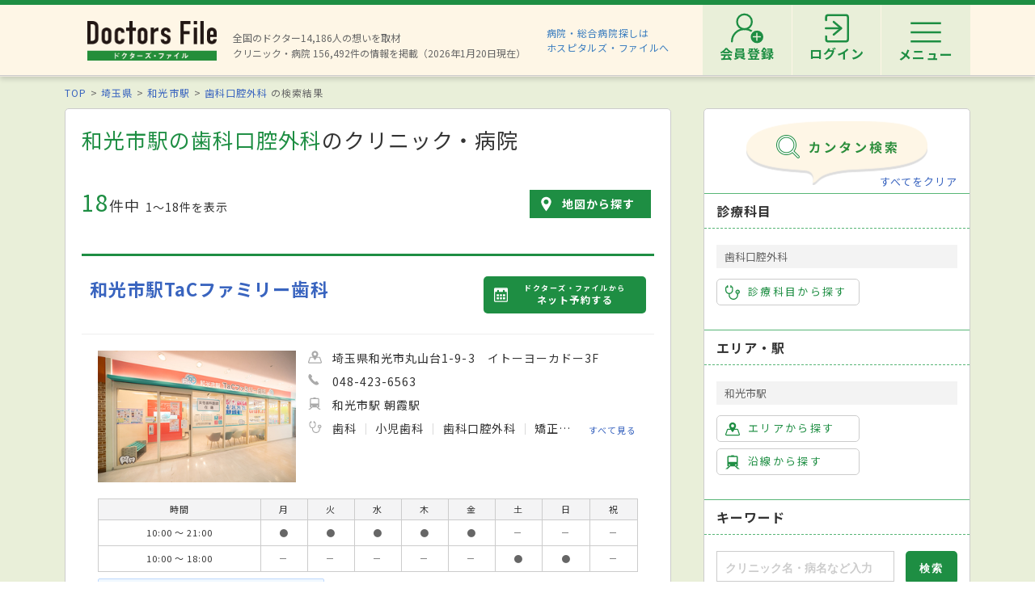

--- FILE ---
content_type: text/html; charset=utf-8
request_url: https://doctorsfile.jp/search/ms75_st4586/
body_size: 307987
content:
<!DOCTYPE html>
<html>
<head>
    <!-- Google Tag Manager -->
  <script>(function(w,d,s,l,i){w[l]=w[l]||[];w[l].push({'gtm.start':
  new Date().getTime(),event:'gtm.js'});var f=d.getElementsByTagName(s)[0],
  j=d.createElement(s),dl=l!='dataLayer'?'&l='+l:'';j.async=true;j.src=
  'https://www.googletagmanager.com/gtm.js?id='+i+dl;f.parentNode.insertBefore(j,f);
  })(window,document,'script','dataLayer','GTM-WRPW6HF');</script>
  <!-- End Google Tag Manager -->


  <meta http-equiv="Content-Type" content="text/html; charset=UTF-8" />
  <meta http-equiv="Content-Language" content="ja">
  <title>和光市駅（埼玉県）の歯科口腔外科一覧｜ドクターズ・ファイル</title>
    <link rel="canonical" href="https://doctorsfile.jp/search/ms75_st4586/" />
  <meta name="description" content="和光市駅の歯科口腔外科のクリニック・病院を探すならドクターズ・ファイル。先生のインタビュー記事や病院の検診・治療レポートやトピックスなどの医療情報も満載です。" />
  <meta name="keywords" content="和光市駅の歯科口腔外科,病院,クリニック,医者,ドクター,医師,検索,ドクターズファイル" />
  <meta name="google-site-verification" content="R4qYeZNwUgo0bi6qpZHtYSh7zj50zKUoQ-v5s0GYGEM" />
  <!-- OGP -->
  <meta property="og:title" content="和光市駅（埼玉県）の歯科口腔外科一覧｜ドクターズ・ファイル">
  <meta property="og:description" content="和光市駅の歯科口腔外科のクリニック・病院を探すならドクターズ・ファイル。先生のインタビュー記事や病院の検診・治療レポートやトピックスなどの医療情報も満載です。">
  <meta property="og:image" content="https://doctorsfile.jp/assets/ogp-b709440ac7ea609156c4fad103f66d4d2e5c5bc87b3b3148930ebe48ed7b372b.png">
  <meta property="og:type" content="article">
  <meta property="og:url" content="https://doctorsfile.jp/search/ms75_st4586/">
  <meta property="og:site_name" content='ドクターズ・ファイル'>
  <meta property="og:locale" content='ja_JP'>
  <meta property="fb:app_id" content='444850432340910'>
  <!-- /OGP -->
  <!-- PushTracker -->
  <link rel="manifest" href="/manifest.json" />
  <link rel="icon" href="/favicon.ico">
  <script>
    window.ptsdkConfig = {
      readyFunc: function() {
        ptsdk.createBeaconDetail();
        ptsdk.updateAttributes([
            {key: 'di_kanto', value: ''},
            {key: 'st_kanto', value: '2100111'}
        ]);
      },
      autoSubscribe: true
    };
  </script>
  <meta name="viewport" content="width=device-width, initial-scale=1">
  <script src="https://doctorsfile.jp/push_tracker/pt-sdk.js" data-app-id="9a0895693505" data-scope="/" data-config-url="https://pt.appirits.com/js/svc/9a0895693505/pt-service.json" data-dialogurl="https://pt.appirits.com/js/dig/9a0895693505/dialog.json"></script>
  <!-- /PushTracker -->
  
  <link rel="stylesheet" media="all" href="/assets/renewal-16941b64fd5becfbe91e5d38678de23d1c0b43db8f58995e9083dd41bdd1cf0f.css" />
  <script src="/assets/renewal_application-b1abc147d1b6685a441108a8838a56c3025dd5b485a4df668707d7e88c7a39bd.js" data-turbolinks-track="true"></script>
  <script src="/assets/web_beacon_all-714fd60f174767431487bb17065654ef37e7bba010c21ef8ce92b1c0c7ebcf23.js" data-turbolinks-track="true"></script>
  <meta name="csrf-param" content="authenticity_token" />
<meta name="csrf-token" content="DrYieMoOfQvtMHMVIYEVU8JQcvM1G5c9mKpjPXBymbry8wZPeH9UigIeZ5OxE6c456FZBE7VQmpX6SfJTJNdyg==" />
    <script type="application/ld+json">
  {
    "@context": "http://schema.org",
    "@type": "BreadcrumbList",
    "itemListElement":
    [
              {
                "@type": "ListItem",
                "position": 1,
                "item":
                {
                  "@id": "https://doctorsfile.jp/",
                  "name": "TOP"
                }
              },
              {
                "@type": "ListItem",
                "position": 2,
                "item":
                {
                  "@id": "https://doctorsfile.jp/search/pf11",
                  "name": "埼玉県"
                }
              },
              {
                "@type": "ListItem",
                "position": 3,
                "item":
                {
                  "@id": "https://doctorsfile.jp/search/st4586",
                  "name": "和光市駅"
                }
              },
              {
                "@type": "ListItem",
                "position": 4,
                "item":
                {
                  "@id": "https://doctorsfile.jp/search/ms75",
                  "name": "歯科口腔外科"
                }
              }
    ]
  }
  </script>

    <script src="/assets/renewal_search_condition-2e524a7b2aa8a14a0669d7893071f9537a75608ecfae4e6c0b5e0cab52030b07.js" data-turbolinks-track="true"></script>
  
  

</head>
<body>
    <!-- Google Tag Manager (noscript) -->
  <noscript><iframe src="https://www.googletagmanager.com/ns.html?id=GTM-WRPW6HF"
  height="0" width="0" style="display:none;visibility:hidden"></iframe></noscript>
  <!-- End Google Tag Manager (noscript) -->

  
  <!-- ##### 共通ヘッダー ##### -->
<header class="header">
  <div class="header-in">
      <div class=" header-logo header-logo__image">
        <a href="/"><img alt="全国の頼れるドクター・クリニック・医者・病院を検索できるドクターズ・ファイル" src="/assets/common/logo-8cc987ecbe8023a9dd3612e5065e920380fd617d939cf1e1e28ff003b8fe03d1.png" /></a>
      </div>

      <p class="header-data">
        全国のドクター14,186人の想いを取材<br>
        クリニック・病院 156,492件の情報を掲載（2026年1月20日現在）
      </p>
      <ul class="header-utility" style=>
  <li>
    <a href="http://hospitalsfile.doctorsfile.jp" class="header-utility__hf" target="_blank">病院・総合病院探しは<br>ホスピタルズ・ファイルへ</a>
  </li>
  <li style="display:none;">
    <div class="header-utility__item header-utility__item--search js-header-search">検索</div>
    <div class="header-search">
      <div class="freesearch">
        <div class="refine-box">
          <form action="/search/" accept-charset="UTF-8" method="post"><input type="hidden" name="authenticity_token" value="ECz+qTzPK+Df66rZWvqnFMoH59kOvwbeTFYdv3++bwbsadqejr4CYTDFvl/KaBV/7/bMLnVx04mDFVlLQ1+rdg==" />
            <div class="header-search-in">
              <div class="header-search__word">
                <input type="text" name="search_conds[keyword]" id="search_conds_keyword" value="" placeholder="キーワードで探す：エリア・駅名、診療科目、医院名など" class="freeword general header-search__input input-text" />
              </div>
              <input type="submit" value="検索" class="freeword_submit header-search__button button">
              <div class="header-search__close js-header-search-close">キャンセル</div>
            </div>
</form>        </div>
      </div>
    </div>
  </li>

  <li>
    <nav class="header-menu">
      <ul class="header-menu-list">
          <li class="header-menu-list__item">
            <a class="header-menu-list__link header-menu-list__link--register" href="https://appt.doctorsfile.jp/member/register/"><p class="header-menu-list__text">会員登録</p></a>
          </li>
          <li class="header-menu-list__item">
            <a class="header-menu-list__link header-menu-list__link--login" href="https://appt.doctorsfile.jp/member/login/"><p class="header-menu-list__text">ログイン</p></a>
          </li>
        <li class="header-utility__list js-header-menu">
          <div class="header-utility__item header-utility__item--menu"></div>
          <span class="header-utility__list--text">メニュー</span>
        </li>
      </ul>
    </nav>
  </li>
</ul>
      <!-- メニュー start -->
<div class="header-nav">
    <div class="header-menu-modal">
      <div class="header-menu-modal__main">
        <p class="header-menu-modal__title">ドクターズ・ファイル会員でできること</p>
        <h1 class="header-menu-modal__main-title"><span class="header-menu-modal__main-dot">予約情報</span>をマイページ上で<span class="header-menu-modal__main-dot">管理</span>できます！<span class="header-menu-modal__main-asterisk">※</span></h1>
      </div>
      <div class="header-menu-modal__bookings">
        <div class="header-menu-modal__booking header-menu-modal__booking--archive">
          <p class="header-menu-modal__booking-text">過去の予約を一覧化</p>
        </div>
        <div class="header-menu-modal__booking header-menu-modal__booking--details">
          <p class="header-menu-modal__booking-text">予約内容の確認</p>
        </div>
        <div class="header-menu-modal__booking header-menu-modal__booking--cancel">
          <p class="header-menu-modal__booking-text">予約の変更・キャンセル※</p>
        </div>
      </div>
      <p class="header-menu-modal__note">※一部対象外の医療機関もありますので、あらかじめご了承ください</p>
      <div class="header-menu-modal__details">
        <div class="header-menu-modal__detail">
          <p class="header-menu-modal__detail-text">会員登録がお済みでない方は</p>
          <a class="header-menu-modal__button header-menu-modal__button--register" href="https://appt.doctorsfile.jp/member/register/">
            <div class="header-menu-modal__icon header-menu-modal__icon--register"></div>
            <span class="header-menu-modal__button--sign-up">会員登録をする</span>
            <div class="header-menu-modal__icon header-menu-modal__icon--arrow"></div>
</a>        </div>
        <div class="header-menu-modal__detail">
          <p class="header-menu-modal__detail-text">すでに会員の方は</p>
          <a class="header-menu-modal__button header-menu-modal__button--login" href="https://appt.doctorsfile.jp/member/login/">
            <div class="header-menu-modal__icon header-menu-modal__icon--login"></div>
            <span class="header-menu-modal__button--login-text">ログインをする</span>
            <div class="header-menu-modal__icon header-menu-modal__icon--arrow--login"></div>
</a>        </div>
      </div>
    </div>

  <div class="box-in menu box-column">

    <!-- 症状から探す・ドクターを探す start -->
    <div class="menu__box box-column__3">
      <p class="menu__heading"><i class="ico-symptoms menu__icon"></i>症状から探す</p>
      <ul class="menu-primary">
        <li class="menu-primary__list">
          <a href="/medication_symptoms/" class="menu-primary__item">症状から探すTOPへ</a>
          <ul class="menu-secondary">
              <li class="menu-secondary__list">
                <a class="menu-secondary__item js-scroll" href="/medication_symptoms/#subcategory_30">女性特有の症状</a>
              </li>
              <li class="menu-secondary__list">
                <a class="menu-secondary__item js-scroll" href="/medication_symptoms/#subcategory_31">男性特有の症状</a>
              </li>
              <li class="menu-secondary__list">
                <a class="menu-secondary__item js-scroll" href="/medication_symptoms/#subcategory_32">子どもによく見られる症状</a>
              </li>
              <li class="menu-secondary__list">
                <a class="menu-secondary__item js-scroll" href="/medication_symptoms/#subcategory_33">高齢者によく見られる症状</a>
              </li>
          </ul>
        </li>
      </ul>
      <!--
        <p class="menu__heading"><i class="ico-doctor menu__icon"></i>ドクターを探す</p>
        <ul class="menu-primary">
          <li class="menu-primary__list">
            <a class="menu-primary__item" href="/df/">ドクターズファイル一覧へ</a>
          </li>
        </ul>
      -->
    </div>
    <!-- 症状から探す・ドクターを探す end -->

    <!-- 病気を知る start -->
    <div class="menu__box box-column__3">
      <p class="menu__heading"><i class="ico-sick menu__icon"></i>病気を知る</p>
      <ul class="menu-primary">
        <li class="menu-primary__list">
          <a href="/medication/" class="menu-primary__item">病気一覧へ</a>
          <ul class="menu-secondary">
              <li class="menu-secondary__list">
                <a class="menu-secondary__item" href="/medication/search/1/">頭の病気一覧</a>
              </li>
              <li class="menu-secondary__list">
                <a class="menu-secondary__item" href="/medication/search/3/">眼の病気一覧</a>
              </li>
              <li class="menu-secondary__list">
                <a class="menu-secondary__item" href="/medication/search/4/">鼻の病気一覧</a>
              </li>
              <li class="menu-secondary__list">
                <a class="menu-secondary__item" href="/medication/search/8/">歯の病気一覧</a>
              </li>
              <li class="menu-secondary__list">
                <a class="menu-secondary__item" href="/medication/search/13/">おなかの病気一覧</a>
              </li>
              <li class="menu-secondary__list">
                <a class="menu-secondary__item" href="/medication/search/24/">皮膚の病気一覧</a>
              </li>
              <li class="menu-secondary__list">
                <a class="menu-secondary__item" href="/medication/search/29/">こころの病気一覧</a>
              </li>
              <li class="menu-secondary__list">
                <a class="menu-secondary__item" href="/medication/search/34/">その他の病気一覧</a>
              </li>
          </ul>
        </li>
      </ul>
    </div>
    <!-- 病気を知る start -->

    <!-- クリニック・病院を探す start -->
    <div class="menu__box box-column__3">
      <p class="menu__heading"><i class="ico-hospital menu__icon"></i>クリニック・病院を探す</p>
      <ul class="menu-primary">
        <li class="menu-primary__list">
          <a href="/#easy-search" class="menu-primary__item">クリニック・病院検索TOPへ</a>
          <ul class="menu-secondary">
              <li class="menu-secondary__list">
                <a class="menu-secondary__item" href="/search/ms1/">内科のクリニック・病院一覧</a>
              </li>
              <li class="menu-secondary__list">
                <a class="menu-secondary__item" href="/search/ms27/">整形外科のクリニック・病院一覧</a>
              </li>
              <li class="menu-secondary__list">
                <a class="menu-secondary__item" href="/search/ms44/">産婦人科のクリニック・病院一覧</a>
              </li>
              <li class="menu-secondary__list">
                <a class="menu-secondary__item" href="/search/ms47/">小児科のクリニック・病院一覧</a>
              </li>
              <li class="menu-secondary__list">
                <a class="menu-secondary__item" href="/search/ms52/">皮膚科のクリニック・病院一覧</a>
              </li>
              <li class="menu-secondary__list">
                <a class="menu-secondary__item" href="/search/ms54/">眼科のクリニック・病院一覧</a>
              </li>
              <li class="menu-secondary__list">
                <a class="menu-secondary__item" href="/search/ms55/">耳鼻咽喉科のクリニック・病院一覧</a>
              </li>
              <li class="menu-secondary__list">
                <a class="menu-secondary__item" href="/search/ms62/">心療内科のクリニック・病院一覧</a>
              </li>
              <li class="menu-secondary__list">
                <a class="menu-secondary__item" href="/search/ms72/">歯科のクリニック・病院一覧</a>
              </li>
          </ul>
        </li>
      </ul>
    </div>
    <!-- クリニック・病院を探す start -->

    <!-- 他サイトリンク start -->
    <div class="menu-other">
      <ul class="menu-other__wrap">
        <li class="menu-other__list">
          <a href="http://hospitalsfile.doctorsfile.jp/" class="menu-other__item" target="_blank">
            <div class="menu-other__image">
              <img alt="全国の病院・総合病院・大病院を独自取材をもとにご紹介する医療情報サイト「ホスピタルズ・ファイル」" src="/assets/common/logo_hf-2749dd5ad3816d8f504281f794570494a47929e8b9128e0bcc2df6bba2b25526.png" />
            </div>
            <p class="menu-other__desc">全国の病院・総合病院・大病院を独自取材をもとにご紹介する医療情報サイト「ホスピタルズ・ファイル」</p>
          </a>
        </li>

        <li class="menu-other__list">
          <a href="/jobs/" class="menu-other__item" target="_blank">
            <div class="menu-other__image">
              <img alt="看護師・歯科衛生士・受付スタッフなど医療従事者向け求人情報サイト「ドクターズ・ファイル ジョブズ」" src="/assets/common/logo_dfj-6a872fd1b714157cdf938530789e533aefaa501df9daece5098811ac0d9e3dea.png" />
            </div>
            <p class="menu-other__desc">看護師・歯科衛生士・受付スタッフなど医療従事者向け求人情報サイト「ドクターズ・ファイル ジョブズ」</p>
          </a>
        </li>

        <li class="menu-other__list">
          <a href="http://kaifukuki.doctorsfile.jp" class="menu-other__item" target="_blank">
            <div class="menu-other__image">
              <img alt="回復期のリハビリテーションに関する情報をご紹介する「回復期リハビリテーション.net」" src="/assets/common/logo_kaifukuki-88342a510c841f4eb430aa955d8807d80c23f49fe909b27864366c99335ae161.jpg" />
            </div>
            <p class="menu-other__desc">回復期のリハビリテーションに関する情報をご紹介する「回復期リハビリテーション.net」</p>
          </a>
        </li>

        <li class="menu-other__list">
          <a href="http://animal.doctorsfile.jp" class="menu-other__item" target="_blank">
            <div class="menu-other__image">
              <img alt="動物病院や獣医師を独自取材をもとにご紹介する動物病院情報サイト「動物病院ドクターズ・ファイル」" src="/assets/common/logo_df_animal-24b87613505f6fde6d3e38b8a6a698c0d9f375d78c6419a557e0cedc8675bfbf.png" />
            </div>
            <p class="menu-other__desc">動物病院や獣医師を独自取材をもとにご紹介する動物病院情報サイト「動物病院ドクターズ・ファイル」</p>
          </a>
        </li>
      </ul>
    </div>
    <!-- 他サイトリンク start -->

  </div>
</div>
<!-- メニュー end -->

  </div>
</header>
<!-- トップのみエスカレが違う -->
<!-- ##### 共通ヘッダー end ##### -->

  <main class="main">
    <div class="box03">

  <!-- パンくずリスト -->
      <ol class="pkz">

    <li class="pkz__list">
    <a class="pkz__link" href="/">TOP</a></li>
<li class="pkz__list">
    <a class="pkz__link" href="/search/pf11">埼玉県</a></li>
<li class="pkz__list">
    <a class="pkz__link" href="/search/st4586">和光市駅</a></li>
<li class="pkz__list">
    <a class="pkz__link" href="/search/ms75">歯科口腔外科</a>    の検索結果</li>


    </ol>


  <!-- ##### メイン・サブカラム構成 start ##### -->
  <div class="box-in box-column box-content--connect">

    <!-- ##### 検索結果 start ##### -->
    <section class="search box-column__main">
      <!-- 検索条件に応じて結果一覧の表示切り替え -->
        <!-- 検索結果一覧 サマリー -->
        <h1 class="search__heading"><strong>和光市駅の歯科口腔外科</strong>のクリニック・病院</h1>

<!-- 件数表示・地図リンク start -->
<div class="search-info">
  <p class="search__count"><strong>18</strong>件中<span>1〜18件を表示</span></p>

  <a class="button-map" href="/search/ms75_st4586/mapsize/large/?page=1#largemap">地図から探す</a>
</div>
<!-- 件数表示・地図リンク end -->


<!-- ##### 免責文 start ##### -->
<div class="search-immunity-statement">

</div>
<!-- ##### 免責文 end ##### -->



      <!-- 検索結果一覧 ここから -->
        

        <!-- ##### 検索結果 一覧 start ##### -->
<div class="result-box">
  <div class="access-count"><img src="https://doctorsfile.jp/access_count/access.jpg?hid=212291&amp;type=list&amp;time=1768836647" alt="Access" /></div>
<div class="result">
  <!-- clickで詳細へリンクする（明示的なaタグを除く） start -->
  <div class="result-in js-result-link">
    <div class="result-header">
      <a class="result__name" href="/h/212291/">和光市駅TaCファミリー歯科</a>
        <a class="button-reserve result__button" target="_blank" ga_ev_click="51" data-hid="212291" href="https://appt.doctorsfile.jp/patient/212291/top/">
            <p class="js-reserve-area reserve_subtitle">ドクターズ・ファイルから</p>
            <p class="js-reserve-area reserve_title">ネット予約する</p>
</a>    </div>

    <!-- 病院画像・データ start -->
    <div class="box-column">
        <div class="result__image">
          <a href="/h/212291/"><img alt="和光市駅TaCファミリー歯科 和光市" data-src="https://prod-df-public.s3.amazonaws.com/uploads/doctorhospital/img_url1/354071/search_20230511_1.jpg" class="lozad" src="/assets/top/DFTOP_loading-40adaafe7e645b2525ceebfe1510f15a3357926aded319f35a2d7a71a83fc9e0.jpg" /></a>
        </div>

      <ul class="result-data">
        <li class="result-data__list"><i class="ico-area-gray result-data__icon"></i>
          埼玉県和光市丸山台1-9-3　イトーヨーカドー3F
        </li>

        <li class="result-data__list"><i class="ico-tel-gray result-data__icon"></i>
          048-423-6563
        </li>

          <li class="result-data__list">
            <i class="ico-railway-gray result-data__icon"></i>
            和光市駅 朝霞駅
          </li>

          <li class="result-data__list">
            <i class="ico-subject-gray result-data__icon"></i>
            <ul class="result-data-subject">
                <li class="result-data-subject__list">
                  歯科
                </li>
                <li class="result-data-subject__list">
                  小児歯科
                </li>
                <li class="result-data-subject__list">
                  歯科口腔外科
                </li>
                <li class="result-data-subject__list">
                  矯正歯科
                </li>
            </ul>
            <a class="result-more" href="/h/212291/#info">すべて見る</a>
          </li>
        
      </ul>
    </div>
    <!-- 病院画像・データ end -->

    <!-- 診療時間 start -->
        <table class="table-time">
  <tr>
    <th class="table-time__head">時間</th>
    <th class="table-time__head">月</th>
    <th class="table-time__head">火</th>
    <th class="table-time__head">水</th>
    <th class="table-time__head">木</th>
    <th class="table-time__head">金</th>
    <th class="table-time__head">土</th>
    <th class="table-time__head">日</th>
    <th class="table-time__head">祝</th>
  </tr>
    <tr>
      <td class="table-time__data">10:00&nbsp;～&nbsp;21:00</td>
      <td class="table-time__data">●</td>
      <td class="table-time__data">●</td>
      <td class="table-time__data">●</td>
      <td class="table-time__data">●</td>
      <td class="table-time__data">●</td>
      <td class="table-time__data">－</td>
      <td class="table-time__data">－</td>
      <td class="table-time__data">－</td>
    </tr>
    <tr>
      <td class="table-time__data">10:00&nbsp;～&nbsp;18:00</td>
      <td class="table-time__data">－</td>
      <td class="table-time__data">－</td>
      <td class="table-time__data">－</td>
      <td class="table-time__data">－</td>
      <td class="table-time__data">－</td>
      <td class="table-time__data">●</td>
      <td class="table-time__data">●</td>
      <td class="table-time__data">－</td>
    </tr>
</table>


    <!-- 診療時間 end -->

    <!-- 特徴・検査 start -->
      <ul class="tag-result-list">
          <li class="tag-result-list__item"><i class="ico-card"></i><span>マイナンバーカードの健康保険証利用可能</span></li>
      </ul>
    
      <dl class="tag-info">
          <dt class="tag-info__title"><i class="ico-other-gray"></i><span>特徴</span></dt>
          <dd class="tag-info__data">
            <ul class="tag-info-list">
                <li class="tag-info-list__item">
                  女性医師在籍
                </li>
                <li class="tag-info-list__item">
                  日曜診療
                </li>
                <li class="tag-info-list__item">
                  19時以降診療可
                </li>
                <li class="tag-info-list__item">
                  キッズスペースあり
                </li>
                <li class="tag-info-list__item">
                  バリアフリー対応
                </li>
                <li class="tag-info-list__item">
                  駐車場あり
                </li>
                <li class="tag-info-list__item">
                  駅徒歩5分圏内
                </li>
                <li class="tag-info-list__item">
                  予約可
                </li>
                <li class="tag-info-list__item">
                  エレベーターあり
                </li>
                <li class="tag-info-list__item">
                  クレジットカード対応
                </li>
                <li class="tag-info-list__item">
                  モバイル決済対応
                </li>
                <li class="tag-info-list__item">
                  健康診断対応
                </li>
                <li class="tag-info-list__item">
                  英語対応可
                </li>
                <li class="tag-info-list__item">
                  中国語対応可
                </li>
                <li class="tag-info-list__item">
                  韓国語対応可
                </li>
                <li class="tag-info-list__item">
                  スペイン語対応可
                </li>
                <li class="tag-info-list__item">
                  ポルトガル語対応可
                </li>
                <li class="tag-info-list__item">
                  タイ語対応可
                </li>
                <li class="tag-info-list__item">
                  ロシア語対応可
                </li>
                <li class="tag-info-list__item">
                  フランス語対応可
                </li>
            </ul>
          </dd>
            <dt class="tag-info__title"><i class="ico-dental-treatment-gray"></i><span>歯科治療</span></dt>
            <dd class="tag-info__data">
              <ul class="tag-info-list">
                  <li class="tag-info-list__item">虫歯治療</li>
                  <li class="tag-info-list__item">根管治療</li>
                  <li class="tag-info-list__item">歯周病治療</li>
                  <li class="tag-info-list__item">親知らず治療</li>
                  <li class="tag-info-list__item">顎関節治療</li>
                  <li class="tag-info-list__item">入れ歯／義歯治療</li>
                  <li class="tag-info-list__item">PMTC</li>
                  <li class="tag-info-list__item">クリーニング</li>
                  <li class="tag-info-list__item">インプラント治療</li>
                  <li class="tag-info-list__item">ホワイトニング</li>
                  <li class="tag-info-list__item">歯列矯正</li>
                  <li class="tag-info-list__item">部分矯正</li>
                  <li class="tag-info-list__item">マウスピース型装置を用いた矯正</li>
                  <li class="tag-info-list__item">外科矯正</li>
              </ul>
            </dd>
          <dt class="tag-info__title"><i class="ico-examination-gray"></i><span>検査</span></dt>
          <dd class="tag-info__data">
            <ul class="tag-info-list">
                <li class="tag-info-list__item">歯科検診</li>
                <li class="tag-info-list__item">噛み合わせ検査・診断</li>
                <li class="tag-info-list__item">口腔がん検診</li>
                <li class="tag-info-list__item">CT検査</li>
                <li class="tag-info-list__item">レントゲン検査</li>
            </ul>
          </dd>
      </dl>
    
    <!-- 特徴・検査 end -->
  </div>
  <!-- clickで詳細へリンクする（明示的なaタグを除く） end -->

    <dt class="result-link__article">
      <i class="ico-article-min"></i>
      <span class="name">取材記事</span>
    </dt>
    <!-- ドクターズファイル start -->
    <dl class="result-link__df">
      <dt class="result-link__title">ドクターズファイル</dt>
  <a class="result-df" href="/h/212291/df/1/">
      <div class="result-df__image">
        <img alt="大槻里実院長 和光市駅TaCファミリー歯科" data-src="https://prod-df-public.s3.amazonaws.com/uploads/doctordf/img_title_url/67172/icon_20230329_main.jpg" class="lozad" src="/assets/top/DFTOP_loading-40adaafe7e645b2525ceebfe1510f15a3357926aded319f35a2d7a71a83fc9e0.jpg" />
      </div>

    <div class="result-df__text">
      全世代のさまざまな悩みに対応できる歯科医院に
      <p class="result-df__name">
        大槻 里実 院長
      </p>
    </div>
  </a>
  <div class="access-count"><img src="https://doctorsfile.jp/access_count/access.jpg?hid=212291&amp;type=df_list&amp;time=1768836647" alt="Access" /></div>

    </dl>
    <!-- ドクターズファイル end -->

      <!-- 各種リンク start -->
      <dl class="result-link">
        

          <dt class="result-link__title">トピックス</dt>
  <dd class="result-link__data">
    <ul class="result-link-list">
        <li class="result-link-list__list">
          ・
          <a class="result-link-list__item" href="/h/212291/mt/1/">
            親知らずを抜くべきか抜かなくてもいいか  判断基準となるのは？
</a>          <div class="access-count"><img src="https://doctorsfile.jp/access_count/access.jpg?hid=212291&amp;type=mt_list&amp;time=1768836647" alt="Access" /></div>
        </li>
        <li class="result-link-list__list">
          ・
          <a class="result-link-list__item" href="/h/212291/mt/2/">
            静脈内鎮静法も取り入れながら 痛みに最大限配慮した治療を
</a>          <div class="access-count"><img src="https://doctorsfile.jp/access_count/access.jpg?hid=212291&amp;type=mt_list&amp;time=1768836647" alt="Access" /></div>
        </li>
        <li class="result-link-list__list">
          ・
          <a class="result-link-list__item" href="/h/212291/mt/3/">
            鎮静下で行うこともできる 精度にこだわったインプラント治療
</a>          <div class="access-count"><img src="https://doctorsfile.jp/access_count/access.jpg?hid=212291&amp;type=mt_list&amp;time=1768836647" alt="Access" /></div>
        </li>
        <li class="result-link-list__list">
          ・
          <a class="result-link-list__item" href="/h/212291/mt/4/">
            マウスピース型装置を正しく使えば 短期間での矯正も期待できる
</a>          <div class="access-count"><img src="https://doctorsfile.jp/access_count/access.jpg?hid=212291&amp;type=mt_list&amp;time=1768836647" alt="Access" /></div>
        </li>
    </ul>
  </dd>

      </dl>

  <!-- 紹介動画 start -->
  <!-- 紹介動画 end -->

</div>
<div class="access-count"><img src="https://doctorsfile.jp/access_count/access.jpg?hid=217595&amp;type=list&amp;time=1768834973" alt="Access" /></div>
<div class="result">
  <!-- clickで詳細へリンクする（明示的なaタグを除く） start -->
  <div class="result-in js-result-link">
    <div class="result-header">
      <p class="result__clinic-info">
        <span class="tag-new-open">新規開院</span>
      </p>
      <a class="result__name" href="/h/217595/">成増さくら歯科・矯正歯科</a>
    </div>

    <!-- 病院画像・データ start -->
    <div class="box-column">
        <div class="result__image">
          <a href="/h/217595/"><img alt="成増さくら歯科・矯正歯科 板橋区" data-src="https://prod-df-public.s3.amazonaws.com/uploads/doctorhospital/img_url1/372987/search_CS_1_DF_1_Z58826_20240613_0043.jpg" class="lozad" src="/assets/top/DFTOP_loading-40adaafe7e645b2525ceebfe1510f15a3357926aded319f35a2d7a71a83fc9e0.jpg" /></a>
        </div>

      <ul class="result-data">
        <li class="result-data__list"><i class="ico-area-gray result-data__icon"></i>
          東京都板橋区成増2丁目21-2　5F
        </li>

        <li class="result-data__list"><i class="ico-tel-gray result-data__icon"></i>
          03-6909-2628
        </li>

          <li class="result-data__list">
            <i class="ico-railway-gray result-data__icon"></i>
            成増駅 地下鉄成増駅 和光市駅 下赤塚駅 地下鉄赤塚駅
          </li>

          <li class="result-data__list">
            <i class="ico-subject-gray result-data__icon"></i>
            <ul class="result-data-subject">
                <li class="result-data-subject__list">
                  歯科
                </li>
                <li class="result-data-subject__list">
                  矯正歯科
                </li>
                <li class="result-data-subject__list">
                  小児歯科
                </li>
                <li class="result-data-subject__list">
                  歯科口腔外科
                </li>
            </ul>
            <a class="result-more" href="/h/217595/#info">すべて見る</a>
          </li>
        
      </ul>
    </div>
    <!-- 病院画像・データ end -->

    <!-- 診療時間 start -->
        <table class="table-time">
  <tr>
    <th class="table-time__head">時間</th>
    <th class="table-time__head">月</th>
    <th class="table-time__head">火</th>
    <th class="table-time__head">水</th>
    <th class="table-time__head">木</th>
    <th class="table-time__head">金</th>
    <th class="table-time__head">土</th>
    <th class="table-time__head">日</th>
    <th class="table-time__head">祝</th>
  </tr>
    <tr>
      <td class="table-time__data">10:00&nbsp;～&nbsp;18:30</td>
      <td class="table-time__data">●</td>
      <td class="table-time__data">●</td>
      <td class="table-time__data">●</td>
      <td class="table-time__data">●</td>
      <td class="table-time__data">●</td>
      <td class="table-time__data">●</td>
      <td class="table-time__data">●</td>
      <td class="table-time__data">●</td>
    </tr>
</table>


    <!-- 診療時間 end -->

    <!-- 特徴・検査 start -->
    
      <dl class="tag-info">
          <dt class="tag-info__title"><i class="ico-other-gray"></i><span>特徴</span></dt>
          <dd class="tag-info__data">
            <ul class="tag-info-list">
                <li class="tag-info-list__item">
                  女性医師在籍
                </li>
                <li class="tag-info-list__item">
                  日曜診療
                </li>
                <li class="tag-info-list__item">
                  バリアフリー対応
                </li>
                <li class="tag-info-list__item">
                  駐車場あり
                </li>
                <li class="tag-info-list__item">
                  駅徒歩5分圏内
                </li>
                <li class="tag-info-list__item">
                  予約可
                </li>
                <li class="tag-info-list__item">
                  エレベーターあり
                </li>
                <li class="tag-info-list__item">
                  クレジットカード対応
                </li>
                <li class="tag-info-list__item">
                  英語対応可
                </li>
                <li class="tag-info-list__item">
                  新規開院
                </li>
            </ul>
          </dd>
            <dt class="tag-info__title"><i class="ico-dental-treatment-gray"></i><span>歯科治療</span></dt>
            <dd class="tag-info__data">
              <ul class="tag-info-list">
                  <li class="tag-info-list__item">虫歯治療</li>
                  <li class="tag-info-list__item">根管治療</li>
                  <li class="tag-info-list__item">歯周病治療</li>
                  <li class="tag-info-list__item">親知らず治療</li>
                  <li class="tag-info-list__item">入れ歯／義歯治療</li>
                  <li class="tag-info-list__item">PMTC</li>
                  <li class="tag-info-list__item">クリーニング</li>
                  <li class="tag-info-list__item">インプラント治療</li>
                  <li class="tag-info-list__item">ホワイトニング</li>
                  <li class="tag-info-list__item">裏側矯正</li>
                  <li class="tag-info-list__item">歯列矯正</li>
                  <li class="tag-info-list__item">部分矯正</li>
                  <li class="tag-info-list__item">マウスピース型装置を用いた矯正</li>
              </ul>
            </dd>
          <dt class="tag-info__title"><i class="ico-examination-gray"></i><span>検査</span></dt>
          <dd class="tag-info__data">
            <ul class="tag-info-list">
                <li class="tag-info-list__item">噛み合わせ検査・診断</li>
                <li class="tag-info-list__item">CT検査</li>
                <li class="tag-info-list__item">マウスピースを用いた治療</li>
                <li class="tag-info-list__item">レントゲン検査</li>
            </ul>
          </dd>
      </dl>
    
    <!-- 特徴・検査 end -->
  </div>
  <!-- clickで詳細へリンクする（明示的なaタグを除く） end -->

    <dt class="result-link__article">
      <i class="ico-article-min"></i>
      <span class="name">取材記事</span>
    </dt>
    <!-- ドクターズファイル start -->
    <dl class="result-link__df">
      <dt class="result-link__title">ドクターズファイル</dt>
  <a class="result-df" href="/h/217595/df/1/">
      <div class="result-df__image">
        <img alt="増田真理奈院長 成増さくら歯科・矯正歯科" data-src="https://prod-df-public.s3.amazonaws.com/uploads/doctordf/img_title_url/85036/icon_main.jpg" class="lozad" src="/assets/top/DFTOP_loading-40adaafe7e645b2525ceebfe1510f15a3357926aded319f35a2d7a71a83fc9e0.jpg" />
      </div>

    <div class="result-df__text">
      矯正歯科・一般歯科・各専門分野の三診体制で診療
      <p class="result-df__name">
        増田 真理奈 院長
      </p>
    </div>
  </a>
  <div class="access-count"><img src="https://doctorsfile.jp/access_count/access.jpg?hid=217595&amp;type=df_list&amp;time=1768834973" alt="Access" /></div>

    </dl>
    <!-- ドクターズファイル end -->

      <!-- 各種リンク start -->
      <dl class="result-link">
          <dt class="result-link__title">検診・治療レポート</dt>
  <dd class="result-link__data">
    <ul class="result-link-list">
        <li class="result-link-list__list">
          ・
          <a class="result-link-list__item" href="/h/217595/hr/1/">
            ハイブリッド型の矯正にも対応 患者の選択肢を増やす歯列矯正
</a>          <div class="access-count"><img src="https://doctorsfile.jp/access_count/access.jpg?hid=217595&amp;type=hr_list&amp;time=1768834973" alt="Access" /></div>
        </li>
    </ul>
  </dd>


          <dt class="result-link__title">トピックス</dt>
  <dd class="result-link__data">
    <ul class="result-link-list">
        <li class="result-link-list__list">
          ・
          <a class="result-link-list__item" href="/h/217595/mt/2/">
            矯正からインプラント治療まで 複数の歯科医師によるチーム医療
</a>          <div class="access-count"><img src="https://doctorsfile.jp/access_count/access.jpg?hid=217595&amp;type=mt_list&amp;time=1768834973" alt="Access" /></div>
        </li>
    </ul>
  </dd>

      </dl>

  <!-- 紹介動画 start -->
  <!-- 紹介動画 end -->

</div>
<div class="access-count"><img src="https://doctorsfile.jp/access_count/access.jpg?hid=103237&amp;type=list&amp;time=1768847893" alt="Access" /></div>
<div class="result">
  <!-- clickで詳細へリンクする（明示的なaタグを除く） start -->
  <div class="result-in js-result-link">
    <div class="result-header">
      <a class="result__name" href="/h/103237/">島田歯科医院</a>
    </div>

    <!-- 病院画像・データ start -->
    <div class="box-column">
        <div class="result__image">
          <a href="/h/103237/"><img alt="島田歯科医院 和光市" data-src="https://prod-df-public.s3.amazonaws.com/uploads/doctorhospital/img_url1/367544/search_CS_1_Z63785_20250220__003_.jpg" class="lozad" src="/assets/top/DFTOP_loading-40adaafe7e645b2525ceebfe1510f15a3357926aded319f35a2d7a71a83fc9e0.jpg" /></a>
        </div>

      <ul class="result-data">
        <li class="result-data__list"><i class="ico-area-gray result-data__icon"></i>
          埼玉県和光市丸山台1-4-3 　ヴェルデ和光2F
        </li>

        <li class="result-data__list"><i class="ico-tel-gray result-data__icon"></i>
          048-469-1010
        </li>

          <li class="result-data__list">
            <i class="ico-railway-gray result-data__icon"></i>
            和光市駅
          </li>

          <li class="result-data__list">
            <i class="ico-subject-gray result-data__icon"></i>
            <ul class="result-data-subject">
                <li class="result-data-subject__list">
                  歯科
                </li>
                <li class="result-data-subject__list">
                  矯正歯科
                </li>
                <li class="result-data-subject__list">
                  小児歯科
                </li>
                <li class="result-data-subject__list">
                  歯科口腔外科
                </li>
            </ul>
            <a class="result-more" href="/h/103237/#info">すべて見る</a>
          </li>
        
      </ul>
    </div>
    <!-- 病院画像・データ end -->

    <!-- 診療時間 start -->
        <table class="table-time">
  <tr>
    <th class="table-time__head">時間</th>
    <th class="table-time__head">月</th>
    <th class="table-time__head">火</th>
    <th class="table-time__head">水</th>
    <th class="table-time__head">木</th>
    <th class="table-time__head">金</th>
    <th class="table-time__head">土</th>
    <th class="table-time__head">日</th>
    <th class="table-time__head">祝</th>
  </tr>
    <tr>
      <td class="table-time__data">09:30&nbsp;～&nbsp;13:00</td>
      <td class="table-time__data">●</td>
      <td class="table-time__data">●</td>
      <td class="table-time__data">●</td>
      <td class="table-time__data">○</td>
      <td class="table-time__data">●</td>
      <td class="table-time__data">－</td>
      <td class="table-time__data">－</td>
      <td class="table-time__data">－</td>
    </tr>
    <tr>
      <td class="table-time__data">14:30&nbsp;～&nbsp;19:30</td>
      <td class="table-time__data">●</td>
      <td class="table-time__data">●</td>
      <td class="table-time__data">●</td>
      <td class="table-time__data">○</td>
      <td class="table-time__data">●</td>
      <td class="table-time__data">－</td>
      <td class="table-time__data">－</td>
      <td class="table-time__data">－</td>
    </tr>
    <tr>
      <td class="table-time__data">09:00&nbsp;～&nbsp;13:00</td>
      <td class="table-time__data">－</td>
      <td class="table-time__data">－</td>
      <td class="table-time__data">－</td>
      <td class="table-time__data">－</td>
      <td class="table-time__data">－</td>
      <td class="table-time__data">●</td>
      <td class="table-time__data">○</td>
      <td class="table-time__data">－</td>
    </tr>
    <tr>
      <td class="table-time__data">14:30&nbsp;～&nbsp;17:00</td>
      <td class="table-time__data">－</td>
      <td class="table-time__data">－</td>
      <td class="table-time__data">－</td>
      <td class="table-time__data">－</td>
      <td class="table-time__data">－</td>
      <td class="table-time__data">●</td>
      <td class="table-time__data">○</td>
      <td class="table-time__data">－</td>
    </tr>
</table>

          <p class="more">
            <a class="result-more" href="/h/103237/#timetable">診療時間の詳細はこちら</a>
          </p>

    <!-- 診療時間 end -->

    <!-- 特徴・検査 start -->
    
      <dl class="tag-info">
          <dt class="tag-info__title"><i class="ico-other-gray"></i><span>特徴</span></dt>
          <dd class="tag-info__data">
            <ul class="tag-info-list">
                <li class="tag-info-list__item">
                  女性医師在籍
                </li>
                <li class="tag-info-list__item">
                  日曜診療
                </li>
                <li class="tag-info-list__item">
                  19時以降診療可
                </li>
                <li class="tag-info-list__item">
                  駐車場あり
                </li>
                <li class="tag-info-list__item">
                  駅徒歩5分圏内
                </li>
                <li class="tag-info-list__item">
                  予約可
                </li>
                <li class="tag-info-list__item">
                  エレベーターあり
                </li>
            </ul>
          </dd>
            <dt class="tag-info__title"><i class="ico-dental-treatment-gray"></i><span>歯科治療</span></dt>
            <dd class="tag-info__data">
              <ul class="tag-info-list">
                  <li class="tag-info-list__item">虫歯治療</li>
                  <li class="tag-info-list__item">根管治療</li>
                  <li class="tag-info-list__item">歯周病治療</li>
                  <li class="tag-info-list__item">親知らず治療</li>
                  <li class="tag-info-list__item">入れ歯／義歯治療</li>
                  <li class="tag-info-list__item">PMTC</li>
                  <li class="tag-info-list__item">クリーニング</li>
                  <li class="tag-info-list__item">インプラント治療</li>
                  <li class="tag-info-list__item">ホワイトニング</li>
                  <li class="tag-info-list__item">歯列矯正</li>
              </ul>
            </dd>
          <dt class="tag-info__title"><i class="ico-examination-gray"></i><span>検査</span></dt>
          <dd class="tag-info__data">
            <ul class="tag-info-list">
                <li class="tag-info-list__item">歯科検診</li>
                <li class="tag-info-list__item">レントゲン検査</li>
            </ul>
          </dd>
      </dl>
    
    <!-- 特徴・検査 end -->
  </div>
  <!-- clickで詳細へリンクする（明示的なaタグを除く） end -->

    <dt class="result-link__article">
      <i class="ico-article-min"></i>
      <span class="name">取材記事</span>
    </dt>
    <!-- ドクターズファイル start -->
    <dl class="result-link__df">
      <dt class="result-link__title">ドクターズファイル</dt>
  <a class="result-df" href="/h/103237/df/1/">
      <div class="result-df__image">
        <img alt="島田聡院長、島田遥先生 島田歯科医院" data-src="https://prod-df-public.s3.amazonaws.com/uploads/doctordf/img_title_url/82859/icon_main.jpg" class="lozad" src="/assets/top/DFTOP_loading-40adaafe7e645b2525ceebfe1510f15a3357926aded319f35a2d7a71a83fc9e0.jpg" />
      </div>

    <div class="result-df__text">
      診療内容を絞らず、オールマイティーに対応
      <p class="result-df__name">
        島田 聡 院長、島田 遥 先生
      </p>
    </div>
  </a>
  <div class="access-count"><img src="https://doctorsfile.jp/access_count/access.jpg?hid=103237&amp;type=df_list&amp;time=1768847893" alt="Access" /></div>

    </dl>
    <!-- ドクターズファイル end -->


  <!-- 紹介動画 start -->
  <!-- 紹介動画 end -->

</div>
<div class="access-count"><img src="https://doctorsfile.jp/access_count/access.jpg?hid=187287&amp;type=list&amp;time=1768835251" alt="Access" /></div>
<div class="result">
  <!-- clickで詳細へリンクする（明示的なaタグを除く） start -->
  <div class="result-in js-result-link">
    <div class="result-header">
      <a class="result__name" href="/h/187287/">和光市歯科</a>
    </div>

    <!-- 病院画像・データ start -->
    <div class="box-column">
        <div class="result__image">
          <a href="/h/187287/"><img alt="和光市歯科 和光市" data-src="https://prod-df-public.s3.amazonaws.com/uploads/doctorhospital/img_url1/363130/search_CS_1_Z56216_20240131__004_.jpg" class="lozad" src="/assets/top/DFTOP_loading-40adaafe7e645b2525ceebfe1510f15a3357926aded319f35a2d7a71a83fc9e0.jpg" /></a>
        </div>

      <ul class="result-data">
        <li class="result-data__list"><i class="ico-area-gray result-data__icon"></i>
          埼玉県和光市丸山台1-10-1　MTCビル1・2・6F
        </li>

        <li class="result-data__list"><i class="ico-tel-gray result-data__icon"></i>
          048-450-7420
        </li>

          <li class="result-data__list">
            <i class="ico-railway-gray result-data__icon"></i>
            和光市駅 朝霞駅 地下鉄成増駅 成増駅
          </li>

          <li class="result-data__list">
            <i class="ico-subject-gray result-data__icon"></i>
            <ul class="result-data-subject">
                <li class="result-data-subject__list">
                  歯科
                </li>
                <li class="result-data-subject__list">
                  矯正歯科
                </li>
                <li class="result-data-subject__list">
                  小児歯科
                </li>
                <li class="result-data-subject__list">
                  歯科口腔外科
                </li>
            </ul>
            <a class="result-more" href="/h/187287/#info">すべて見る</a>
          </li>
        
      </ul>
    </div>
    <!-- 病院画像・データ end -->

    <!-- 診療時間 start -->
        <table class="table-time">
  <tr>
    <th class="table-time__head">時間</th>
    <th class="table-time__head">月</th>
    <th class="table-time__head">火</th>
    <th class="table-time__head">水</th>
    <th class="table-time__head">木</th>
    <th class="table-time__head">金</th>
    <th class="table-time__head">土</th>
    <th class="table-time__head">日</th>
    <th class="table-time__head">祝</th>
  </tr>
    <tr>
      <td class="table-time__data">09:00&nbsp;～&nbsp;21:00</td>
      <td class="table-time__data">●</td>
      <td class="table-time__data">●</td>
      <td class="table-time__data">●</td>
      <td class="table-time__data">●</td>
      <td class="table-time__data">●</td>
      <td class="table-time__data">－</td>
      <td class="table-time__data">－</td>
      <td class="table-time__data">－</td>
    </tr>
    <tr>
      <td class="table-time__data">09:00&nbsp;～&nbsp;18:00</td>
      <td class="table-time__data">－</td>
      <td class="table-time__data">－</td>
      <td class="table-time__data">－</td>
      <td class="table-time__data">－</td>
      <td class="table-time__data">－</td>
      <td class="table-time__data">●</td>
      <td class="table-time__data">●</td>
      <td class="table-time__data">●</td>
    </tr>
</table>

          <p class="more">
            <a class="result-more" href="/h/187287/#timetable">診療時間の詳細はこちら</a>
          </p>

    <!-- 診療時間 end -->

    <!-- 特徴・検査 start -->
      <ul class="tag-result-list">
          <li class="tag-result-list__item"><i class="ico-mask"></i><span>感染症対策実施</span></li>
      </ul>
    
      <dl class="tag-info">
          <dt class="tag-info__title"><i class="ico-other-gray"></i><span>特徴</span></dt>
          <dd class="tag-info__data">
            <ul class="tag-info-list">
                <li class="tag-info-list__item">
                  日曜診療
                </li>
                <li class="tag-info-list__item">
                  祝日診療
                </li>
                <li class="tag-info-list__item">
                  19時以降診療可
                </li>
                <li class="tag-info-list__item">
                  駅徒歩5分圏内
                </li>
                <li class="tag-info-list__item">
                  予約可
                </li>
                <li class="tag-info-list__item">
                  エレベーターあり
                </li>
                <li class="tag-info-list__item">
                  クレジットカード対応
                </li>
                <li class="tag-info-list__item">
                  英語対応可
                </li>
                <li class="tag-info-list__item">
                  歯科用マイクロスコープあり
                </li>
            </ul>
          </dd>
            <dt class="tag-info__title"><i class="ico-dental-treatment-gray"></i><span>歯科治療</span></dt>
            <dd class="tag-info__data">
              <ul class="tag-info-list">
                  <li class="tag-info-list__item">虫歯治療</li>
                  <li class="tag-info-list__item">根管治療</li>
                  <li class="tag-info-list__item">歯周病治療</li>
                  <li class="tag-info-list__item">親知らず治療</li>
                  <li class="tag-info-list__item">顎関節治療</li>
                  <li class="tag-info-list__item">入れ歯／義歯治療</li>
                  <li class="tag-info-list__item">PMTC</li>
                  <li class="tag-info-list__item">クリーニング</li>
                  <li class="tag-info-list__item">インプラント治療</li>
                  <li class="tag-info-list__item">ホワイトニング</li>
                  <li class="tag-info-list__item">訪問歯科診療</li>
                  <li class="tag-info-list__item">歯列矯正</li>
                  <li class="tag-info-list__item">床矯正</li>
                  <li class="tag-info-list__item">マウスピース型装置を用いた矯正</li>
              </ul>
            </dd>
          <dt class="tag-info__title"><i class="ico-examination-gray"></i><span>検査</span></dt>
          <dd class="tag-info__data">
            <ul class="tag-info-list">
                <li class="tag-info-list__item">歯科検診</li>
                <li class="tag-info-list__item">噛み合わせ検査・診断</li>
                <li class="tag-info-list__item">CT検査</li>
                <li class="tag-info-list__item">レーザー治療</li>
                <li class="tag-info-list__item">レントゲン検査</li>
            </ul>
          </dd>
      </dl>
    
    <!-- 特徴・検査 end -->
  </div>
  <!-- clickで詳細へリンクする（明示的なaタグを除く） end -->

    <dt class="result-link__article">
      <i class="ico-article-min"></i>
      <span class="name">取材記事</span>
    </dt>
    <!-- ドクターズファイル start -->
    <dl class="result-link__df">
      <dt class="result-link__title">ドクターズファイル</dt>
  <a class="result-df" href="/h/187287/df/1/">
      <div class="result-df__image">
        <img alt="山崎新院長 和光市歯科" data-src="https://prod-df-public.s3.amazonaws.com/uploads/doctordf/img_title_url/72676/icon_20240426_main.jpg" class="lozad" src="/assets/top/DFTOP_loading-40adaafe7e645b2525ceebfe1510f15a3357926aded319f35a2d7a71a83fc9e0.jpg" />
      </div>

    <div class="result-df__text">
      同ビル1・2階にも増床。合計3フロア体制に
      <p class="result-df__name">
        山崎 新 院長
      </p>
    </div>
  </a>
  <div class="access-count"><img src="https://doctorsfile.jp/access_count/access.jpg?hid=187287&amp;type=df_list&amp;time=1768835251" alt="Access" /></div>

    </dl>
    <!-- ドクターズファイル end -->


  <!-- 紹介動画 start -->
  <!-- 紹介動画 end -->

</div>
<div class="access-count"><img src="https://doctorsfile.jp/access_count/access.jpg?hid=118861&amp;type=list&amp;time=1768841848" alt="Access" /></div>
<div class="result">
  <!-- clickで詳細へリンクする（明示的なaタグを除く） start -->
  <div class="result-in js-result-link">
    <div class="result-header">
      <a class="result__name" href="/h/118861/">医療法人 森山歯科医院</a>
    </div>

    <!-- 病院画像・データ start -->
    <div class="box-column">
        <div class="result__image">
          <a href="/h/118861/"><img alt="医療法人 森山歯科医院 新座市" data-src="https://prod-df-public.s3.amazonaws.com/uploads/doctorhospital/img_url1/383312/search_CS_1_Z69497_20251209_-_20_.jpg" class="lozad" src="/assets/top/DFTOP_loading-40adaafe7e645b2525ceebfe1510f15a3357926aded319f35a2d7a71a83fc9e0.jpg" /></a>
        </div>

      <ul class="result-data">
        <li class="result-data__list"><i class="ico-area-gray result-data__icon"></i>
          埼玉県新座市栄4-8-2
        </li>

        <li class="result-data__list"><i class="ico-tel-gray result-data__icon"></i>
          0484-78-1818
        </li>

          <li class="result-data__list">
            <i class="ico-railway-gray result-data__icon"></i>
            朝霞駅 和光市駅 大泉学園駅
          </li>

          <li class="result-data__list">
            <i class="ico-subject-gray result-data__icon"></i>
            <ul class="result-data-subject">
                <li class="result-data-subject__list">
                  歯科
                </li>
                <li class="result-data-subject__list">
                  歯科口腔外科
                </li>
                <li class="result-data-subject__list">
                  小児歯科
                </li>
            </ul>
            
          </li>
        
      </ul>
    </div>
    <!-- 病院画像・データ end -->

    <!-- 診療時間 start -->
        <table class="table-time">
  <tr>
    <th class="table-time__head">時間</th>
    <th class="table-time__head">月</th>
    <th class="table-time__head">火</th>
    <th class="table-time__head">水</th>
    <th class="table-time__head">木</th>
    <th class="table-time__head">金</th>
    <th class="table-time__head">土</th>
    <th class="table-time__head">日</th>
    <th class="table-time__head">祝</th>
  </tr>
    <tr>
      <td class="table-time__data">09:00&nbsp;～&nbsp;12:00</td>
      <td class="table-time__data">●</td>
      <td class="table-time__data">●</td>
      <td class="table-time__data">●</td>
      <td class="table-time__data">－</td>
      <td class="table-time__data">●</td>
      <td class="table-time__data">●</td>
      <td class="table-time__data">－</td>
      <td class="table-time__data">－</td>
    </tr>
    <tr>
      <td class="table-time__data">14:00&nbsp;～&nbsp;18:00</td>
      <td class="table-time__data">●</td>
      <td class="table-time__data">●</td>
      <td class="table-time__data">●</td>
      <td class="table-time__data">－</td>
      <td class="table-time__data">●</td>
      <td class="table-time__data">○</td>
      <td class="table-time__data">－</td>
      <td class="table-time__data">－</td>
    </tr>
</table>

          <p class="more">
            <a class="result-more" href="/h/118861/#timetable">診療時間の詳細はこちら</a>
          </p>

    <!-- 診療時間 end -->

    <!-- 特徴・検査 start -->
      <ul class="tag-result-list">
          <li class="tag-result-list__item"><i class="ico-card"></i><span>マイナンバーカードの健康保険証利用可能</span></li>
          <li class="tag-result-list__item"><i class="ico-mask"></i><span>感染症対策実施</span></li>
      </ul>
    
      <dl class="tag-info">
          <dt class="tag-info__title"><i class="ico-other-gray"></i><span>特徴</span></dt>
          <dd class="tag-info__data">
            <ul class="tag-info-list">
                <li class="tag-info-list__item">
                  女性医師在籍
                </li>
                <li class="tag-info-list__item">
                  駐車場あり
                </li>
                <li class="tag-info-list__item">
                  予約可
                </li>
                <li class="tag-info-list__item">
                  クレジットカード対応
                </li>
                <li class="tag-info-list__item">
                  モバイル決済対応
                </li>
                <li class="tag-info-list__item">
                  英語対応可
                </li>
            </ul>
          </dd>
            <dt class="tag-info__title"><i class="ico-dental-treatment-gray"></i><span>歯科治療</span></dt>
            <dd class="tag-info__data">
              <ul class="tag-info-list">
                  <li class="tag-info-list__item">虫歯治療</li>
                  <li class="tag-info-list__item">根管治療</li>
                  <li class="tag-info-list__item">歯周病治療</li>
                  <li class="tag-info-list__item">親知らず治療</li>
                  <li class="tag-info-list__item">顎関節治療</li>
                  <li class="tag-info-list__item">入れ歯／義歯治療</li>
                  <li class="tag-info-list__item">PMTC</li>
                  <li class="tag-info-list__item">クリーニング</li>
                  <li class="tag-info-list__item">インプラント治療</li>
                  <li class="tag-info-list__item">ホワイトニング</li>
              </ul>
            </dd>
          <dt class="tag-info__title"><i class="ico-examination-gray"></i><span>検査</span></dt>
          <dd class="tag-info__data">
            <ul class="tag-info-list">
                <li class="tag-info-list__item">歯科検診</li>
                <li class="tag-info-list__item">噛み合わせ検査・診断</li>
                <li class="tag-info-list__item">CT検査</li>
                <li class="tag-info-list__item">レントゲン検査</li>
            </ul>
          </dd>
      </dl>
    
    <!-- 特徴・検査 end -->
  </div>
  <!-- clickで詳細へリンクする（明示的なaタグを除く） end -->

    <dt class="result-link__article">
      <i class="ico-article-min"></i>
      <span class="name">取材記事</span>
    </dt>
    <!-- ドクターズファイル start -->
    <dl class="result-link__df">
      <dt class="result-link__title">ドクターズファイル</dt>
  <a class="result-df" href="/h/118861/df/1/">
      <div class="result-df__image">
        <img alt="宮崎さゆり院長 医療法人 森山歯科医院" data-src="https://prod-df-public.s3.amazonaws.com/uploads/doctordf/img_title_url/89348/icon_DF_main.jpg" class="lozad" src="/assets/top/DFTOP_loading-40adaafe7e645b2525ceebfe1510f15a3357926aded319f35a2d7a71a83fc9e0.jpg" />
      </div>

    <div class="result-df__text">
      先代の想いを継ぎ、安心して通える歯科医院をめざす
      <p class="result-df__name">
        宮崎 さゆり 院長
      </p>
    </div>
  </a>
  <div class="access-count"><img src="https://doctorsfile.jp/access_count/access.jpg?hid=118861&amp;type=df_list&amp;time=1768841848" alt="Access" /></div>

    </dl>
    <!-- ドクターズファイル end -->


  <!-- 紹介動画 start -->
  <!-- 紹介動画 end -->

</div>
<div class="access-count"><img src="https://doctorsfile.jp/access_count/access.jpg?hid=31018&amp;type=list&amp;time=1768841848" alt="Access" /></div>
<div class="result">
  <!-- clickで詳細へリンクする（明示的なaタグを除く） start -->
  <div class="result-in js-result-link">
    <div class="result-header">
      <a class="result__name" href="/h/31018/">井川歯科医院</a>
    </div>

    <!-- 病院画像・データ start -->
    <div class="box-column">
        <div class="result__image">
          <a href="/h/31018/"><img alt="井川歯科医院 練馬区" data-src="https://prod-df-public.s3.amazonaws.com/uploads/doctorhospital/img_url1/350229/search_1.jpg" class="lozad" src="/assets/top/DFTOP_loading-40adaafe7e645b2525ceebfe1510f15a3357926aded319f35a2d7a71a83fc9e0.jpg" /></a>
        </div>

      <ul class="result-data">
        <li class="result-data__list"><i class="ico-area-gray result-data__icon"></i>
          東京都練馬区大泉学園町7-14-16
        </li>

        <li class="result-data__list"><i class="ico-tel-gray result-data__icon"></i>
          03-3922-7417
        </li>

          <li class="result-data__list">
            <i class="ico-railway-gray result-data__icon"></i>
            大泉学園駅 朝霞駅 和光市駅
          </li>

          <li class="result-data__list">
            <i class="ico-subject-gray result-data__icon"></i>
            <ul class="result-data-subject">
                <li class="result-data-subject__list">
                  歯科
                </li>
                <li class="result-data-subject__list">
                  小児歯科
                </li>
                <li class="result-data-subject__list">
                  歯科口腔外科
                </li>
                <li class="result-data-subject__list">
                  矯正歯科
                </li>
            </ul>
            <a class="result-more" href="/h/31018/#info">すべて見る</a>
          </li>
        
      </ul>
    </div>
    <!-- 病院画像・データ end -->

    <!-- 診療時間 start -->
        <table class="table-time">
  <tr>
    <th class="table-time__head">時間</th>
    <th class="table-time__head">月</th>
    <th class="table-time__head">火</th>
    <th class="table-time__head">水</th>
    <th class="table-time__head">木</th>
    <th class="table-time__head">金</th>
    <th class="table-time__head">土</th>
    <th class="table-time__head">日</th>
    <th class="table-time__head">祝</th>
  </tr>
    <tr>
      <td class="table-time__data">09:00&nbsp;～&nbsp;12:30</td>
      <td class="table-time__data">●</td>
      <td class="table-time__data">●</td>
      <td class="table-time__data">●</td>
      <td class="table-time__data">－</td>
      <td class="table-time__data">●</td>
      <td class="table-time__data">○</td>
      <td class="table-time__data">－</td>
      <td class="table-time__data">－</td>
    </tr>
    <tr>
      <td class="table-time__data">14:00&nbsp;～&nbsp;18:30</td>
      <td class="table-time__data">●</td>
      <td class="table-time__data">●</td>
      <td class="table-time__data">●</td>
      <td class="table-time__data">－</td>
      <td class="table-time__data">●</td>
      <td class="table-time__data">○</td>
      <td class="table-time__data">－</td>
      <td class="table-time__data">－</td>
    </tr>
</table>

          <p class="more">
            <a class="result-more" href="/h/31018/#timetable">診療時間の詳細はこちら</a>
          </p>

    <!-- 診療時間 end -->

    <!-- 特徴・検査 start -->
    
      <dl class="tag-info">
          <dt class="tag-info__title"><i class="ico-other-gray"></i><span>特徴</span></dt>
          <dd class="tag-info__data">
            <ul class="tag-info-list">
                <li class="tag-info-list__item">
                  キッズスペースあり
                </li>
                <li class="tag-info-list__item">
                  バリアフリー対応
                </li>
                <li class="tag-info-list__item">
                  駐車場あり
                </li>
                <li class="tag-info-list__item">
                  往診可
                </li>
                <li class="tag-info-list__item">
                  訪問診療可
                </li>
            </ul>
          </dd>
            <dt class="tag-info__title"><i class="ico-dental-treatment-gray"></i><span>歯科治療</span></dt>
            <dd class="tag-info__data">
              <ul class="tag-info-list">
                  <li class="tag-info-list__item">インプラント治療</li>
                  <li class="tag-info-list__item">歯列矯正</li>
              </ul>
            </dd>
          <dt class="tag-info__title"><i class="ico-examination-gray"></i><span>検査</span></dt>
          <dd class="tag-info__data">
            <ul class="tag-info-list">
                <li class="tag-info-list__item">歯科検診</li>
                <li class="tag-info-list__item">噛み合わせ検査・診断</li>
                <li class="tag-info-list__item">CT検査</li>
                <li class="tag-info-list__item">レントゲン検査</li>
            </ul>
          </dd>
      </dl>
    
    <!-- 特徴・検査 end -->
  </div>
  <!-- clickで詳細へリンクする（明示的なaタグを除く） end -->

    <dt class="result-link__article">
      <i class="ico-article-min"></i>
      <span class="name">取材記事</span>
    </dt>
    <!-- ドクターズファイル start -->
    <dl class="result-link__df">
      <dt class="result-link__title">ドクターズファイル</dt>
  <a class="result-df" href="/h/31018/df/1/">
      <div class="result-df__image">
        <img alt="井川淳一院長、井川由紀さん、斉藤侑子さん、佐藤愛梨さん 井川歯科医院" data-src="https://prod-df-public.s3.amazonaws.com/uploads/doctordf/img_title_url/75970/icon_20240513_main.jpg" class="lozad" src="/assets/top/DFTOP_loading-40adaafe7e645b2525ceebfe1510f15a3357926aded319f35a2d7a71a83fc9e0.jpg" />
      </div>

    <div class="result-df__text">
      怖くない、痛くない治療、虫歯にさせない予防をめざす
      <p class="result-df__name">
        井川 淳一 院長、井川 由紀 さん、斉藤 侑子 さん、佐藤 愛梨 さん
      </p>
    </div>
  </a>
  <div class="access-count"><img src="https://doctorsfile.jp/access_count/access.jpg?hid=31018&amp;type=df_list&amp;time=1768841848" alt="Access" /></div>

    </dl>
    <!-- ドクターズファイル end -->


  <!-- 紹介動画 start -->
  <!-- 紹介動画 end -->

</div>
<div class="access-count"><img src="https://doctorsfile.jp/access_count/access.jpg?hid=195076&amp;type=list&amp;time=1768835251" alt="Access" /></div>
<div class="result">
  <!-- clickで詳細へリンクする（明示的なaタグを除く） start -->
  <div class="result-in js-result-link">
    <div class="result-header">
      <a class="result__name" href="/h/195076/">和光市歯医者・矯正歯科｜和光市デンタルオフィス インプラント・矯正ステーション</a>
    </div>

    <!-- 病院画像・データ start -->
    <div class="box-column">

      <ul class="result-data">
        <li class="result-data__list"><i class="ico-area-gray result-data__icon"></i>
          埼玉県和光市本町4-7　EQUiA PREMIE和光3F
        </li>

        <li class="result-data__list"><i class="ico-tel-gray result-data__icon"></i>
          048-423-9637
        </li>

          <li class="result-data__list">
            <i class="ico-railway-gray result-data__icon"></i>
            和光市駅 成増駅 地下鉄成増駅 朝霞駅
          </li>

          <li class="result-data__list">
            <i class="ico-subject-gray result-data__icon"></i>
            <ul class="result-data-subject">
                <li class="result-data-subject__list">
                  歯科
                </li>
                <li class="result-data-subject__list">
                  小児歯科
                </li>
                <li class="result-data-subject__list">
                  矯正歯科
                </li>
                <li class="result-data-subject__list">
                  歯科口腔外科
                </li>
            </ul>
            <a class="result-more" href="/h/195076/#info">すべて見る</a>
          </li>
        
      </ul>
    </div>
    <!-- 病院画像・データ end -->

    <!-- 診療時間 start -->
        <table class="table-time">
  <tr>
    <th class="table-time__head">時間</th>
    <th class="table-time__head">月</th>
    <th class="table-time__head">火</th>
    <th class="table-time__head">水</th>
    <th class="table-time__head">木</th>
    <th class="table-time__head">金</th>
    <th class="table-time__head">土</th>
    <th class="table-time__head">日</th>
    <th class="table-time__head">祝</th>
  </tr>
    <tr>
      <td class="table-time__data">10:00&nbsp;～&nbsp;13:00</td>
      <td class="table-time__data">●</td>
      <td class="table-time__data">●</td>
      <td class="table-time__data">●</td>
      <td class="table-time__data">●</td>
      <td class="table-time__data">●</td>
      <td class="table-time__data">－</td>
      <td class="table-time__data">－</td>
      <td class="table-time__data">－</td>
    </tr>
    <tr>
      <td class="table-time__data">14:30&nbsp;～&nbsp;20:00</td>
      <td class="table-time__data">●</td>
      <td class="table-time__data">●</td>
      <td class="table-time__data">●</td>
      <td class="table-time__data">●</td>
      <td class="table-time__data">●</td>
      <td class="table-time__data">－</td>
      <td class="table-time__data">－</td>
      <td class="table-time__data">－</td>
    </tr>
    <tr>
      <td class="table-time__data">10:00&nbsp;～&nbsp;13:00</td>
      <td class="table-time__data">－</td>
      <td class="table-time__data">－</td>
      <td class="table-time__data">－</td>
      <td class="table-time__data">－</td>
      <td class="table-time__data">－</td>
      <td class="table-time__data">●</td>
      <td class="table-time__data">●</td>
      <td class="table-time__data">●</td>
    </tr>
    <tr>
      <td class="table-time__data">14:00&nbsp;～&nbsp;18:00</td>
      <td class="table-time__data">－</td>
      <td class="table-time__data">－</td>
      <td class="table-time__data">－</td>
      <td class="table-time__data">－</td>
      <td class="table-time__data">－</td>
      <td class="table-time__data">●</td>
      <td class="table-time__data">●</td>
      <td class="table-time__data">●</td>
    </tr>
</table>

          <p class="more">
            <a class="result-more" href="/h/195076/#timetable">診療時間の詳細はこちら</a>
          </p>

    <!-- 診療時間 end -->

    <!-- 特徴・検査 start -->
    
    <!-- 特徴・検査 end -->
  </div>
  <!-- clickで詳細へリンクする（明示的なaタグを除く） end -->


  <!-- 紹介動画 start -->
  <!-- 紹介動画 end -->

</div>
<div class="access-count"><img src="https://doctorsfile.jp/access_count/access.jpg?hid=176021&amp;type=list&amp;time=1768843862" alt="Access" /></div>
<div class="result">
  <!-- clickで詳細へリンクする（明示的なaタグを除く） start -->
  <div class="result-in js-result-link">
    <div class="result-header">
      <a class="result__name" href="/h/176021/">たけべ歯科</a>
    </div>

    <!-- 病院画像・データ start -->
    <div class="box-column">

      <ul class="result-data">
        <li class="result-data__list"><i class="ico-area-gray result-data__icon"></i>
          埼玉県新座市栄4-7-6
        </li>

        <li class="result-data__list"><i class="ico-tel-gray result-data__icon"></i>
          048-486-9100
        </li>

          <li class="result-data__list">
            <i class="ico-railway-gray result-data__icon"></i>
            朝霞駅 和光市駅 大泉学園駅
          </li>

          <li class="result-data__list">
            <i class="ico-subject-gray result-data__icon"></i>
            <ul class="result-data-subject">
                <li class="result-data-subject__list">
                  歯科
                </li>
                <li class="result-data-subject__list">
                  小児歯科
                </li>
                <li class="result-data-subject__list">
                  矯正歯科
                </li>
                <li class="result-data-subject__list">
                  歯科口腔外科
                </li>
            </ul>
            <a class="result-more" href="/h/176021/#info">すべて見る</a>
          </li>
        
      </ul>
    </div>
    <!-- 病院画像・データ end -->

    <!-- 診療時間 start -->
        <table class="table-time">
  <tr>
    <th class="table-time__head">時間</th>
    <th class="table-time__head">月</th>
    <th class="table-time__head">火</th>
    <th class="table-time__head">水</th>
    <th class="table-time__head">木</th>
    <th class="table-time__head">金</th>
    <th class="table-time__head">土</th>
    <th class="table-time__head">日</th>
    <th class="table-time__head">祝</th>
  </tr>
    <tr>
      <td class="table-time__data">09:00&nbsp;～&nbsp;13:00</td>
      <td class="table-time__data">●</td>
      <td class="table-time__data">●</td>
      <td class="table-time__data">●</td>
      <td class="table-time__data">－</td>
      <td class="table-time__data">●</td>
      <td class="table-time__data">●</td>
      <td class="table-time__data">－</td>
      <td class="table-time__data">－</td>
    </tr>
    <tr>
      <td class="table-time__data">14:30&nbsp;～&nbsp;18:30</td>
      <td class="table-time__data">●</td>
      <td class="table-time__data">●</td>
      <td class="table-time__data">●</td>
      <td class="table-time__data">－</td>
      <td class="table-time__data">●</td>
      <td class="table-time__data">－</td>
      <td class="table-time__data">－</td>
      <td class="table-time__data">－</td>
    </tr>
    <tr>
      <td class="table-time__data">14:00&nbsp;～&nbsp;17:00</td>
      <td class="table-time__data">－</td>
      <td class="table-time__data">－</td>
      <td class="table-time__data">－</td>
      <td class="table-time__data">－</td>
      <td class="table-time__data">－</td>
      <td class="table-time__data">●</td>
      <td class="table-time__data">－</td>
      <td class="table-time__data">－</td>
    </tr>
</table>


    <!-- 診療時間 end -->

    <!-- 特徴・検査 start -->
    
    <!-- 特徴・検査 end -->
  </div>
  <!-- clickで詳細へリンクする（明示的なaタグを除く） end -->


  <!-- 紹介動画 start -->
  <!-- 紹介動画 end -->

</div>
<div class="access-count"><img src="https://doctorsfile.jp/access_count/access.jpg?hid=103297&amp;type=list&amp;time=1768850003" alt="Access" /></div>
<div class="result">
  <!-- clickで詳細へリンクする（明示的なaタグを除く） start -->
  <div class="result-in js-result-link">
    <div class="result-header">
      <a class="result__name" href="/h/103297/">ひかり歯科クリニック</a>
    </div>

    <!-- 病院画像・データ start -->
    <div class="box-column">

      <ul class="result-data">
        <li class="result-data__list"><i class="ico-area-gray result-data__icon"></i>
          埼玉県和光市丸山台2ｰ12-6　ロッソ・バステロ1F
        </li>

        <li class="result-data__list"><i class="ico-tel-gray result-data__icon"></i>
          048-466-1472
        </li>

          <li class="result-data__list">
            <i class="ico-railway-gray result-data__icon"></i>
            和光市駅
          </li>

          <li class="result-data__list">
            <i class="ico-subject-gray result-data__icon"></i>
            <ul class="result-data-subject">
                <li class="result-data-subject__list">
                  歯科
                </li>
                <li class="result-data-subject__list">
                  矯正歯科
                </li>
                <li class="result-data-subject__list">
                  小児歯科
                </li>
                <li class="result-data-subject__list">
                  歯科口腔外科
                </li>
            </ul>
            <a class="result-more" href="/h/103297/#info">すべて見る</a>
          </li>
        
      </ul>
    </div>
    <!-- 病院画像・データ end -->

    <!-- 診療時間 start -->
        <table class="table-time">
  <tr>
    <th class="table-time__head">時間</th>
    <th class="table-time__head">月</th>
    <th class="table-time__head">火</th>
    <th class="table-time__head">水</th>
    <th class="table-time__head">木</th>
    <th class="table-time__head">金</th>
    <th class="table-time__head">土</th>
    <th class="table-time__head">日</th>
    <th class="table-time__head">祝</th>
  </tr>
    <tr>
      <td class="table-time__data">09:00&nbsp;～&nbsp;13:00</td>
      <td class="table-time__data">●</td>
      <td class="table-time__data">●</td>
      <td class="table-time__data">－</td>
      <td class="table-time__data">－</td>
      <td class="table-time__data">●</td>
      <td class="table-time__data">●</td>
      <td class="table-time__data">－</td>
      <td class="table-time__data">－</td>
    </tr>
    <tr>
      <td class="table-time__data">15:00&nbsp;～&nbsp;18:00</td>
      <td class="table-time__data">●</td>
      <td class="table-time__data">●</td>
      <td class="table-time__data">－</td>
      <td class="table-time__data">○</td>
      <td class="table-time__data">△</td>
      <td class="table-time__data">●</td>
      <td class="table-time__data">－</td>
      <td class="table-time__data">－</td>
    </tr>
</table>

          <p class="more">
            <a class="result-more" href="/h/103297/#timetable">診療時間の詳細はこちら</a>
          </p>

    <!-- 診療時間 end -->

    <!-- 特徴・検査 start -->
    
    <!-- 特徴・検査 end -->
  </div>
  <!-- clickで詳細へリンクする（明示的なaタグを除く） end -->


  <!-- 紹介動画 start -->
  <!-- 紹介動画 end -->

</div>
<div class="access-count"><img src="https://doctorsfile.jp/access_count/access.jpg?hid=127944&amp;type=list&amp;time=1768850003" alt="Access" /></div>
<div class="result">
  <!-- clickで詳細へリンクする（明示的なaタグを除く） start -->
  <div class="result-in js-result-link">
    <div class="result-header">
      <a class="result__name" href="/h/127944/">医療法人フェネスト 歯科タケダクリニック和光診療室</a>
    </div>

    <!-- 病院画像・データ start -->
    <div class="box-column">

      <ul class="result-data">
        <li class="result-data__list"><i class="ico-area-gray result-data__icon"></i>
          埼玉県和光市丸山台1丁目10-5 2F
        </li>

        <li class="result-data__list"><i class="ico-tel-gray result-data__icon"></i>
          048-467-2000
        </li>

          <li class="result-data__list">
            <i class="ico-railway-gray result-data__icon"></i>
            和光市駅
          </li>

          <li class="result-data__list">
            <i class="ico-subject-gray result-data__icon"></i>
            <ul class="result-data-subject">
                <li class="result-data-subject__list">
                  歯科
                </li>
                <li class="result-data-subject__list">
                  矯正歯科
                </li>
                <li class="result-data-subject__list">
                  歯科口腔外科
                </li>
            </ul>
            
          </li>
        
      </ul>
    </div>
    <!-- 病院画像・データ end -->

    <!-- 診療時間 start -->
        <table class="table-time">
  <tr>
    <th class="table-time__head">時間</th>
    <th class="table-time__head">月</th>
    <th class="table-time__head">火</th>
    <th class="table-time__head">水</th>
    <th class="table-time__head">木</th>
    <th class="table-time__head">金</th>
    <th class="table-time__head">土</th>
    <th class="table-time__head">日</th>
    <th class="table-time__head">祝</th>
  </tr>
    <tr>
      <td class="table-time__data">09:30&nbsp;～&nbsp;13:00</td>
      <td class="table-time__data">●</td>
      <td class="table-time__data">●</td>
      <td class="table-time__data">●</td>
      <td class="table-time__data">●</td>
      <td class="table-time__data">●</td>
      <td class="table-time__data">●</td>
      <td class="table-time__data">－</td>
      <td class="table-time__data">－</td>
    </tr>
    <tr>
      <td class="table-time__data">13:30&nbsp;～&nbsp;21:00</td>
      <td class="table-time__data">●</td>
      <td class="table-time__data">●</td>
      <td class="table-time__data">●</td>
      <td class="table-time__data">－</td>
      <td class="table-time__data">●</td>
      <td class="table-time__data">－</td>
      <td class="table-time__data">－</td>
      <td class="table-time__data">－</td>
    </tr>
    <tr>
      <td class="table-time__data">14:30&nbsp;～&nbsp;18:00</td>
      <td class="table-time__data">－</td>
      <td class="table-time__data">－</td>
      <td class="table-time__data">－</td>
      <td class="table-time__data">●</td>
      <td class="table-time__data">－</td>
      <td class="table-time__data">－</td>
      <td class="table-time__data">－</td>
      <td class="table-time__data">－</td>
    </tr>
    <tr>
      <td class="table-time__data">14:30&nbsp;～&nbsp;17:30</td>
      <td class="table-time__data">－</td>
      <td class="table-time__data">－</td>
      <td class="table-time__data">－</td>
      <td class="table-time__data">－</td>
      <td class="table-time__data">－</td>
      <td class="table-time__data">●</td>
      <td class="table-time__data">－</td>
      <td class="table-time__data">－</td>
    </tr>
</table>


    <!-- 診療時間 end -->

    <!-- 特徴・検査 start -->
    
    <!-- 特徴・検査 end -->
  </div>
  <!-- clickで詳細へリンクする（明示的なaタグを除く） end -->


  <!-- 紹介動画 start -->
  <!-- 紹介動画 end -->

</div>
<div class="access-count"><img src="https://doctorsfile.jp/access_count/access.jpg?hid=189204&amp;type=list&amp;time=1768845943" alt="Access" /></div>
<div class="result">
  <!-- clickで詳細へリンクする（明示的なaタグを除く） start -->
  <div class="result-in js-result-link">
    <div class="result-header">
      <a class="result__name" href="/h/189204/">医療法人清白会　まほろば歯科</a>
    </div>

    <!-- 病院画像・データ start -->
    <div class="box-column">

      <ul class="result-data">
        <li class="result-data__list"><i class="ico-area-gray result-data__icon"></i>
          埼玉県和光市本町15-35　大野ビル1F
        </li>

        <li class="result-data__list"><i class="ico-tel-gray result-data__icon"></i>
          048-463-5521
        </li>

          <li class="result-data__list">
            <i class="ico-railway-gray result-data__icon"></i>
            和光市駅
          </li>

          <li class="result-data__list">
            <i class="ico-subject-gray result-data__icon"></i>
            <ul class="result-data-subject">
                <li class="result-data-subject__list">
                  歯科
                </li>
                <li class="result-data-subject__list">
                  小児歯科
                </li>
                <li class="result-data-subject__list">
                  歯科口腔外科
                </li>
            </ul>
            
          </li>
        
      </ul>
    </div>
    <!-- 病院画像・データ end -->

    <!-- 診療時間 start -->
        <table class="table-time">
  <tr>
    <th class="table-time__head">時間</th>
    <th class="table-time__head">月</th>
    <th class="table-time__head">火</th>
    <th class="table-time__head">水</th>
    <th class="table-time__head">木</th>
    <th class="table-time__head">金</th>
    <th class="table-time__head">土</th>
    <th class="table-time__head">日</th>
    <th class="table-time__head">祝</th>
  </tr>
    <tr>
      <td class="table-time__data">09:30&nbsp;～&nbsp;13:00</td>
      <td class="table-time__data">●</td>
      <td class="table-time__data">●</td>
      <td class="table-time__data">○</td>
      <td class="table-time__data">●</td>
      <td class="table-time__data">●</td>
      <td class="table-time__data">●</td>
      <td class="table-time__data">－</td>
      <td class="table-time__data">－</td>
    </tr>
    <tr>
      <td class="table-time__data">14:30&nbsp;～&nbsp;19:00</td>
      <td class="table-time__data">●</td>
      <td class="table-time__data">●</td>
      <td class="table-time__data">○</td>
      <td class="table-time__data">●</td>
      <td class="table-time__data">●</td>
      <td class="table-time__data">△</td>
      <td class="table-time__data">－</td>
      <td class="table-time__data">－</td>
    </tr>
</table>

          <p class="more">
            <a class="result-more" href="/h/189204/#timetable">診療時間の詳細はこちら</a>
          </p>

    <!-- 診療時間 end -->

    <!-- 特徴・検査 start -->
    
    <!-- 特徴・検査 end -->
  </div>
  <!-- clickで詳細へリンクする（明示的なaタグを除く） end -->


  <!-- 紹介動画 start -->
  <!-- 紹介動画 end -->

</div>
<div class="access-count"><img src="https://doctorsfile.jp/access_count/access.jpg?hid=147286&amp;type=list&amp;time=1768850013" alt="Access" /></div>
<div class="result">
  <!-- clickで詳細へリンクする（明示的なaタグを除く） start -->
  <div class="result-in js-result-link">
    <div class="result-header">
      <a class="result__name" href="/h/147286/">小山デンタルクリニック</a>
    </div>

    <!-- 病院画像・データ start -->
    <div class="box-column">

      <ul class="result-data">
        <li class="result-data__list"><i class="ico-area-gray result-data__icon"></i>
          埼玉県和光市新倉2丁目25-31
        </li>

        <li class="result-data__list"><i class="ico-tel-gray result-data__icon"></i>
          048-464-6480
        </li>

          <li class="result-data__list">
            <i class="ico-railway-gray result-data__icon"></i>
            和光市駅
          </li>

          <li class="result-data__list">
            <i class="ico-subject-gray result-data__icon"></i>
            <ul class="result-data-subject">
                <li class="result-data-subject__list">
                  歯科
                </li>
                <li class="result-data-subject__list">
                  小児歯科
                </li>
                <li class="result-data-subject__list">
                  歯科口腔外科
                </li>
            </ul>
            
          </li>
        
      </ul>
    </div>
    <!-- 病院画像・データ end -->

    <!-- 診療時間 start -->
      <table class="table-time">
  <tr>
    <th class="table-time__head">時間</th>
    <th class="table-time__head">月</th>
    <th class="table-time__head">火</th>
    <th class="table-time__head">水</th>
    <th class="table-time__head">木</th>
    <th class="table-time__head">金</th>
    <th class="table-time__head">土</th>
    <th class="table-time__head">日</th>
    <th class="table-time__head">祝</th>
  </tr>
    <tr>
      <td class="table-time__data">
        10:00&nbsp;〜&nbsp;13:00
      </td>
          <td class="table-time__data">●</td>
                <td class="table-time__data">●</td>
                <td class="table-time__data">－</td>
                <td class="table-time__data">●</td>
                <td class="table-time__data">●</td>
                <td class="table-time__data">●</td>
                <td class="table-time__data">－</td>
                <td class="table-time__data">－</td>
      
    </tr>
      <tr>
      <td class="table-time__data">
        14:30&nbsp;〜&nbsp;20:00
      </td>
          <td class="table-time__data">●</td>
                <td class="table-time__data">●</td>
                <td class="table-time__data">－</td>
                <td class="table-time__data">●</td>
                <td class="table-time__data">●</td>
                <td class="table-time__data">－</td>
                <td class="table-time__data">－</td>
                <td class="table-time__data">－</td>
      
    </tr>
      <tr>
      <td class="table-time__data">
        14:30&nbsp;〜&nbsp;18:00
      </td>
          <td class="table-time__data">－</td>
                <td class="table-time__data">－</td>
                <td class="table-time__data">－</td>
                <td class="table-time__data">－</td>
                <td class="table-time__data">－</td>
                <td class="table-time__data">●</td>
                <td class="table-time__data">－</td>
                <td class="table-time__data">－</td>
      
    </tr>
  
</table>

        <p class="more">
          <a class="result-more" href="/h/147286/#timetable">診療時間の詳細はこちら</a>
        </p>
    
    <!-- 診療時間 end -->

    <!-- 特徴・検査 start -->
    
    <!-- 特徴・検査 end -->
  </div>
  <!-- clickで詳細へリンクする（明示的なaタグを除く） end -->


  <!-- 紹介動画 start -->
  <!-- 紹介動画 end -->

</div>
<div class="access-count"><img src="https://doctorsfile.jp/access_count/access.jpg?hid=156152&amp;type=list&amp;time=1768850013" alt="Access" /></div>
<div class="result">
  <!-- clickで詳細へリンクする（明示的なaタグを除く） start -->
  <div class="result-in js-result-link">
    <div class="result-header">
      <a class="result__name" href="/h/156152/">坪井歯科クリニック</a>
    </div>

    <!-- 病院画像・データ start -->
    <div class="box-column">

      <ul class="result-data">
        <li class="result-data__list"><i class="ico-area-gray result-data__icon"></i>
          埼玉県和光市本町1-14 鈴木ビル2F
        </li>

        <li class="result-data__list"><i class="ico-tel-gray result-data__icon"></i>
          048-450-6483
        </li>

          <li class="result-data__list">
            <i class="ico-railway-gray result-data__icon"></i>
            和光市駅
          </li>

          <li class="result-data__list">
            <i class="ico-subject-gray result-data__icon"></i>
            <ul class="result-data-subject">
                <li class="result-data-subject__list">
                  歯科
                </li>
                <li class="result-data-subject__list">
                  矯正歯科
                </li>
                <li class="result-data-subject__list">
                  小児歯科
                </li>
                <li class="result-data-subject__list">
                  歯科口腔外科
                </li>
            </ul>
            <a class="result-more" href="/h/156152/#info">すべて見る</a>
          </li>
        
      </ul>
    </div>
    <!-- 病院画像・データ end -->

    <!-- 診療時間 start -->
      <table class="table-time">
  <tr>
    <th class="table-time__head">時間</th>
    <th class="table-time__head">月</th>
    <th class="table-time__head">火</th>
    <th class="table-time__head">水</th>
    <th class="table-time__head">木</th>
    <th class="table-time__head">金</th>
    <th class="table-time__head">土</th>
    <th class="table-time__head">日</th>
    <th class="table-time__head">祝</th>
  </tr>
    <tr>
      <td class="table-time__data">
        9:30&nbsp;〜&nbsp;13:00
      </td>
          <td class="table-time__data">●</td>
                <td class="table-time__data">●</td>
                <td class="table-time__data">●</td>
                <td class="table-time__data">－</td>
                <td class="table-time__data">●</td>
                <td class="table-time__data">●</td>
                <td class="table-time__data">－</td>
                <td class="table-time__data">－</td>
      
    </tr>
      <tr>
      <td class="table-time__data">
        15:00&nbsp;〜&nbsp;21:00
      </td>
          <td class="table-time__data">●</td>
                <td class="table-time__data">－</td>
                <td class="table-time__data">－</td>
                <td class="table-time__data">●</td>
                <td class="table-time__data">－</td>
                <td class="table-time__data">－</td>
                <td class="table-time__data">－</td>
                <td class="table-time__data">－</td>
      
    </tr>
      <tr>
      <td class="table-time__data">
        15:00&nbsp;〜&nbsp;19:30
      </td>
          <td class="table-time__data">－</td>
                <td class="table-time__data">●</td>
                <td class="table-time__data">－</td>
                <td class="table-time__data">－</td>
                <td class="table-time__data">●</td>
                <td class="table-time__data">－</td>
                <td class="table-time__data">－</td>
                <td class="table-time__data">－</td>
      
    </tr>
      <tr>
      <td class="table-time__data">
        15:00&nbsp;〜&nbsp;18:00
      </td>
          <td class="table-time__data">－</td>
                <td class="table-time__data">－</td>
                <td class="table-time__data">●</td>
                <td class="table-time__data">－</td>
                <td class="table-time__data">－</td>
                <td class="table-time__data">●</td>
                <td class="table-time__data">－</td>
                <td class="table-time__data">－</td>
      
    </tr>
  
</table>

        <p class="more">
          <a class="result-more" href="/h/156152/#timetable">診療時間の詳細はこちら</a>
        </p>
    
    <!-- 診療時間 end -->

    <!-- 特徴・検査 start -->
    
    <!-- 特徴・検査 end -->
  </div>
  <!-- clickで詳細へリンクする（明示的なaタグを除く） end -->


  <!-- 紹介動画 start -->
  <!-- 紹介動画 end -->

</div>
<div class="access-count"><img src="https://doctorsfile.jp/access_count/access.jpg?hid=118872&amp;type=list&amp;time=1768850013" alt="Access" /></div>
<div class="result">
  <!-- clickで詳細へリンクする（明示的なaタグを除く） start -->
  <div class="result-in js-result-link">
    <div class="result-header">
      <a class="result__name" href="/h/118872/">オダカ歯科医院</a>
    </div>

    <!-- 病院画像・データ start -->
    <div class="box-column">

      <ul class="result-data">
        <li class="result-data__list"><i class="ico-area-gray result-data__icon"></i>
          埼玉県和光市本町5-15 山ビル2F
        </li>

        <li class="result-data__list"><i class="ico-tel-gray result-data__icon"></i>
          048-464-8241
        </li>

          <li class="result-data__list">
            <i class="ico-railway-gray result-data__icon"></i>
            和光市駅
          </li>

          <li class="result-data__list">
            <i class="ico-subject-gray result-data__icon"></i>
            <ul class="result-data-subject">
                <li class="result-data-subject__list">
                  歯科
                </li>
                <li class="result-data-subject__list">
                  矯正歯科
                </li>
                <li class="result-data-subject__list">
                  歯科口腔外科
                </li>
            </ul>
            
          </li>
        
      </ul>
    </div>
    <!-- 病院画像・データ end -->

    <!-- 診療時間 start -->
      <table class="table-time">
  <tr>
    <th class="table-time__head">時間</th>
    <th class="table-time__head">月</th>
    <th class="table-time__head">火</th>
    <th class="table-time__head">水</th>
    <th class="table-time__head">木</th>
    <th class="table-time__head">金</th>
    <th class="table-time__head">土</th>
    <th class="table-time__head">日</th>
    <th class="table-time__head">祝</th>
  </tr>
    <tr>
      <td class="table-time__data">
        10:00&nbsp;〜&nbsp;13:00
      </td>
          <td class="table-time__data">－</td>
                <td class="table-time__data">●</td>
                <td class="table-time__data">●</td>
                <td class="table-time__data">－</td>
                <td class="table-time__data">●</td>
                <td class="table-time__data">●</td>
                <td class="table-time__data">－</td>
                <td class="table-time__data">－</td>
      
    </tr>
      <tr>
      <td class="table-time__data">
        14:00&nbsp;〜&nbsp;18:00
      </td>
          <td class="table-time__data">－</td>
                <td class="table-time__data">●</td>
                <td class="table-time__data">●</td>
                <td class="table-time__data">－</td>
                <td class="table-time__data">●</td>
                <td class="table-time__data">●</td>
                <td class="table-time__data">－</td>
                <td class="table-time__data">－</td>
      
    </tr>
  
</table>

        <p class="more">
          <a class="result-more" href="/h/118872/#timetable">診療時間の詳細はこちら</a>
        </p>
    
    <!-- 診療時間 end -->

    <!-- 特徴・検査 start -->
    
    <!-- 特徴・検査 end -->
  </div>
  <!-- clickで詳細へリンクする（明示的なaタグを除く） end -->


  <!-- 紹介動画 start -->
  <!-- 紹介動画 end -->

</div>
<div class="access-count"><img src="https://doctorsfile.jp/access_count/access.jpg?hid=164772&amp;type=list&amp;time=1768850013" alt="Access" /></div>
<div class="result">
  <!-- clickで詳細へリンクする（明示的なaタグを除く） start -->
  <div class="result-in js-result-link">
    <div class="result-header">
      <a class="result__name" href="/h/164772/">ながほ歯科クリニック</a>
    </div>

    <!-- 病院画像・データ start -->
    <div class="box-column">

      <ul class="result-data">
        <li class="result-data__list"><i class="ico-area-gray result-data__icon"></i>
          埼玉県和光市丸山台1丁目11-4 カリプソ1階
        </li>

        <li class="result-data__list"><i class="ico-tel-gray result-data__icon"></i>
          048-423-0267
        </li>

          <li class="result-data__list">
            <i class="ico-railway-gray result-data__icon"></i>
            和光市駅
          </li>

          <li class="result-data__list">
            <i class="ico-subject-gray result-data__icon"></i>
            <ul class="result-data-subject">
                <li class="result-data-subject__list">
                  歯科
                </li>
                <li class="result-data-subject__list">
                  矯正歯科
                </li>
                <li class="result-data-subject__list">
                  小児歯科
                </li>
                <li class="result-data-subject__list">
                  歯科口腔外科
                </li>
            </ul>
            <a class="result-more" href="/h/164772/#info">すべて見る</a>
          </li>
        
      </ul>
    </div>
    <!-- 病院画像・データ end -->

    <!-- 診療時間 start -->
      <table class="table-time">
  <tr>
    <th class="table-time__head">時間</th>
    <th class="table-time__head">月</th>
    <th class="table-time__head">火</th>
    <th class="table-time__head">水</th>
    <th class="table-time__head">木</th>
    <th class="table-time__head">金</th>
    <th class="table-time__head">土</th>
    <th class="table-time__head">日</th>
    <th class="table-time__head">祝</th>
  </tr>
    <tr>
      <td class="table-time__data">
        9:30&nbsp;〜&nbsp;13:30
      </td>
          <td class="table-time__data">●</td>
                <td class="table-time__data">●</td>
                <td class="table-time__data">●</td>
                <td class="table-time__data">●</td>
                <td class="table-time__data">●</td>
                <td class="table-time__data">●</td>
                <td class="table-time__data">－</td>
                <td class="table-time__data">－</td>
      
    </tr>
      <tr>
      <td class="table-time__data">
        15:00&nbsp;〜&nbsp;19:00
      </td>
          <td class="table-time__data">●</td>
                <td class="table-time__data">●</td>
                <td class="table-time__data">●</td>
                <td class="table-time__data">－</td>
                <td class="table-time__data">●</td>
                <td class="table-time__data">－</td>
                <td class="table-time__data">－</td>
                <td class="table-time__data">－</td>
      
    </tr>
      <tr>
      <td class="table-time__data">
        15:00&nbsp;〜&nbsp;17:30
      </td>
          <td class="table-time__data">－</td>
                <td class="table-time__data">－</td>
                <td class="table-time__data">－</td>
                <td class="table-time__data">－</td>
                <td class="table-time__data">－</td>
                <td class="table-time__data">●</td>
                <td class="table-time__data">－</td>
                <td class="table-time__data">－</td>
      
    </tr>
  
</table>

        <p class="more">
          <a class="result-more" href="/h/164772/#timetable">診療時間の詳細はこちら</a>
        </p>
    
    <!-- 診療時間 end -->

    <!-- 特徴・検査 start -->
    
    <!-- 特徴・検査 end -->
  </div>
  <!-- clickで詳細へリンクする（明示的なaタグを除く） end -->


  <!-- 紹介動画 start -->
  <!-- 紹介動画 end -->

</div>
<div class="access-count"><img src="https://doctorsfile.jp/access_count/access.jpg?hid=103298&amp;type=list&amp;time=1768850013" alt="Access" /></div>
<div class="result">
  <!-- clickで詳細へリンクする（明示的なaタグを除く） start -->
  <div class="result-in js-result-link">
    <div class="result-header">
      <a class="result__name" href="/h/103298/">笹尾歯科医院</a>
    </div>

    <!-- 病院画像・データ start -->
    <div class="box-column">

      <ul class="result-data">
        <li class="result-data__list"><i class="ico-area-gray result-data__icon"></i>
          埼玉県和光市本町2-6 レインボープラザ3F
        </li>

        <li class="result-data__list"><i class="ico-tel-gray result-data__icon"></i>
          048-467-7651
        </li>

          <li class="result-data__list">
            <i class="ico-railway-gray result-data__icon"></i>
            和光市駅
          </li>

          <li class="result-data__list">
            <i class="ico-subject-gray result-data__icon"></i>
            <ul class="result-data-subject">
                <li class="result-data-subject__list">
                  歯科
                </li>
                <li class="result-data-subject__list">
                  矯正歯科
                </li>
                <li class="result-data-subject__list">
                  歯科口腔外科
                </li>
            </ul>
            
          </li>
        
      </ul>
    </div>
    <!-- 病院画像・データ end -->

    <!-- 診療時間 start -->
      <table class="table-time">
  <tr>
    <th class="table-time__head">時間</th>
    <th class="table-time__head">月</th>
    <th class="table-time__head">火</th>
    <th class="table-time__head">水</th>
    <th class="table-time__head">木</th>
    <th class="table-time__head">金</th>
    <th class="table-time__head">土</th>
    <th class="table-time__head">日</th>
    <th class="table-time__head">祝</th>
  </tr>
    <tr>
      <td class="table-time__data">
        9:30&nbsp;〜&nbsp;19:30
      </td>
          <td class="table-time__data">－</td>
                <td class="table-time__data">●</td>
                <td class="table-time__data">－</td>
                <td class="table-time__data">●</td>
                <td class="table-time__data">●</td>
                <td class="table-time__data">－</td>
                <td class="table-time__data">－</td>
                <td class="table-time__data">－</td>
      
    </tr>
      <tr>
      <td class="table-time__data">
        9:30&nbsp;〜&nbsp;18:00
      </td>
          <td class="table-time__data">－</td>
                <td class="table-time__data">－</td>
                <td class="table-time__data">●</td>
                <td class="table-time__data">－</td>
                <td class="table-time__data">－</td>
                <td class="table-time__data">●</td>
                <td class="table-time__data">－</td>
                <td class="table-time__data">－</td>
      
    </tr>
  
</table>

        <p class="more">
          <a class="result-more" href="/h/103298/#timetable">診療時間の詳細はこちら</a>
        </p>
    
    <!-- 診療時間 end -->

    <!-- 特徴・検査 start -->
    
    <!-- 特徴・検査 end -->
  </div>
  <!-- clickで詳細へリンクする（明示的なaタグを除く） end -->


  <!-- 紹介動画 start -->
  <!-- 紹介動画 end -->

</div>
<div class="access-count"><img src="https://doctorsfile.jp/access_count/access.jpg?hid=147299&amp;type=list&amp;time=1768850013" alt="Access" /></div>
<div class="result">
  <!-- clickで詳細へリンクする（明示的なaタグを除く） start -->
  <div class="result-in js-result-link">
    <div class="result-header">
      <a class="result__name" href="/h/147299/">シーアイ池田歯科医院</a>
    </div>

    <!-- 病院画像・データ start -->
    <div class="box-column">

      <ul class="result-data">
        <li class="result-data__list"><i class="ico-area-gray result-data__icon"></i>
          埼玉県和光市本町31-2
        </li>

        <li class="result-data__list"><i class="ico-tel-gray result-data__icon"></i>
          048-462-0080
        </li>

          <li class="result-data__list">
            <i class="ico-railway-gray result-data__icon"></i>
            和光市駅
          </li>

          <li class="result-data__list">
            <i class="ico-subject-gray result-data__icon"></i>
            <ul class="result-data-subject">
                <li class="result-data-subject__list">
                  歯科
                </li>
                <li class="result-data-subject__list">
                  歯科口腔外科
                </li>
            </ul>
            
          </li>
        
      </ul>
    </div>
    <!-- 病院画像・データ end -->

    <!-- 診療時間 start -->
      <table class="table-time">
  <tr>
    <th class="table-time__head">時間</th>
    <th class="table-time__head">月</th>
    <th class="table-time__head">火</th>
    <th class="table-time__head">水</th>
    <th class="table-time__head">木</th>
    <th class="table-time__head">金</th>
    <th class="table-time__head">土</th>
    <th class="table-time__head">日</th>
    <th class="table-time__head">祝</th>
  </tr>
    <tr>
      <td class="table-time__data">
        9:30&nbsp;〜&nbsp;13:00
      </td>
          <td class="table-time__data">●</td>
                <td class="table-time__data">●</td>
                <td class="table-time__data">●</td>
                <td class="table-time__data">●</td>
                <td class="table-time__data">●</td>
                <td class="table-time__data">●</td>
                <td class="table-time__data">－</td>
                <td class="table-time__data">－</td>
      
    </tr>
      <tr>
      <td class="table-time__data">
        15:00&nbsp;〜&nbsp;19:30
      </td>
          <td class="table-time__data">●</td>
                <td class="table-time__data">●</td>
                <td class="table-time__data">●</td>
                <td class="table-time__data">●</td>
                <td class="table-time__data">●</td>
                <td class="table-time__data">－</td>
                <td class="table-time__data">－</td>
                <td class="table-time__data">－</td>
      
    </tr>
      <tr>
      <td class="table-time__data">
        15:00&nbsp;〜&nbsp;17:00
      </td>
          <td class="table-time__data">－</td>
                <td class="table-time__data">－</td>
                <td class="table-time__data">－</td>
                <td class="table-time__data">－</td>
                <td class="table-time__data">－</td>
                <td class="table-time__data">●</td>
                <td class="table-time__data">－</td>
                <td class="table-time__data">－</td>
      
    </tr>
  
</table>

        <p class="more">
          <a class="result-more" href="/h/147299/#timetable">診療時間の詳細はこちら</a>
        </p>
    
    <!-- 診療時間 end -->

    <!-- 特徴・検査 start -->
    
    <!-- 特徴・検査 end -->
  </div>
  <!-- clickで詳細へリンクする（明示的なaタグを除く） end -->


  <!-- 紹介動画 start -->
  <!-- 紹介動画 end -->

</div>
<div class="access-count"><img src="https://prod-df-web1jdorganizer.doctorsfile.jp/access_count/access.jpg?hid=42269&amp;type=list&amp;time=1768835149" alt="Access" /></div>
<div class="result">
  <!-- clickで詳細へリンクする（明示的なaタグを除く） start -->
  <div class="result-in js-result-link">
    <div class="result-header">
      <a class="result__name" href="/h/42269/">埼玉病院</a>
    </div>

    <!-- 病院画像・データ start -->
    <div class="box-column">

      <ul class="result-data">
        <li class="result-data__list"><i class="ico-area-gray result-data__icon"></i>
          埼玉県和光市諏訪2-1
        </li>

        <li class="result-data__list"><i class="ico-tel-gray result-data__icon"></i>
          048-462-1101
        </li>

          <li class="result-data__list">
            <i class="ico-railway-gray result-data__icon"></i>
            和光市駅
          </li>

          <li class="result-data__list">
            <i class="ico-subject-gray result-data__icon"></i>
            <ul class="result-data-subject">
                <li class="result-data-subject__list">
                  内科
                </li>
                <li class="result-data-subject__list">
                  外科
                </li>
                <li class="result-data-subject__list">
                  精神科
                </li>
                <li class="result-data-subject__list">
                  脳神経外科
                </li>
                <li class="result-data-subject__list">
                  呼吸器外科
                </li>
                <li class="result-data-subject__list">
                  消化器外科
                </li>
                <li class="result-data-subject__list">
                  心臓血管外科
                </li>
                <li class="result-data-subject__list">
                  小児科
                </li>
                <li class="result-data-subject__list">
                  小児外科
                </li>
                <li class="result-data-subject__list">
                  整形外科
                </li>
                <li class="result-data-subject__list">
                  形成外科
                </li>
                <li class="result-data-subject__list">
                  皮膚科
                </li>
                <li class="result-data-subject__list">
                  泌尿器科
                </li>
                <li class="result-data-subject__list">
                  産婦人科
                </li>
                <li class="result-data-subject__list">
                  眼科
                </li>
                <li class="result-data-subject__list">
                  耳鼻咽喉科
                </li>
                <li class="result-data-subject__list">
                  リハビリテーション科
                </li>
                <li class="result-data-subject__list">
                  放射線科
                </li>
                <li class="result-data-subject__list">
                  麻酔科
                </li>
                <li class="result-data-subject__list">
                  乳腺外科
                </li>
                <li class="result-data-subject__list">
                  糖尿病内科
                </li>
                <li class="result-data-subject__list">
                  血液内科
                </li>
                <li class="result-data-subject__list">
                  腎臓内科
                </li>
                <li class="result-data-subject__list">
                  脳神経内科
                </li>
                <li class="result-data-subject__list">
                  呼吸器内科
                </li>
                <li class="result-data-subject__list">
                  消化器内科
                </li>
                <li class="result-data-subject__list">
                  循環器内科
                </li>
                <li class="result-data-subject__list">
                  腫瘍内科
                </li>
                <li class="result-data-subject__list">
                  緩和ケア内科
                </li>
                <li class="result-data-subject__list">
                  内視鏡内科
                </li>
                <li class="result-data-subject__list">
                  内視鏡外科
                </li>
                <li class="result-data-subject__list">
                  救急科
                </li>
                <li class="result-data-subject__list">
                  病理診断科
                </li>
                <li class="result-data-subject__list">
                  歯科口腔外科
                </li>
            </ul>
            <a class="result-more" href="/h/42269/#info">すべて見る</a>
          </li>
        
      </ul>
    </div>
    <!-- 病院画像・データ end -->

    <!-- 診療時間 start -->
      <table class="table-time">
  <tr>
    <th class="table-time__head">時間</th>
    <th class="table-time__head">月</th>
    <th class="table-time__head">火</th>
    <th class="table-time__head">水</th>
    <th class="table-time__head">木</th>
    <th class="table-time__head">金</th>
    <th class="table-time__head">土</th>
    <th class="table-time__head">日</th>
    <th class="table-time__head">祝</th>
  </tr>
    <tr>
      <td class="table-time__data">
        8:30&nbsp;〜&nbsp;17:15
      </td>
          <td class="table-time__data">●</td>
                <td class="table-time__data">●</td>
                <td class="table-time__data">●</td>
                <td class="table-time__data">●</td>
                <td class="table-time__data">●</td>
                <td class="table-time__data">－</td>
                <td class="table-time__data">－</td>
                <td class="table-time__data">－</td>
      
    </tr>
  
</table>

        <p class="more">
          <a class="result-more" href="/h/42269/#timetable">診療時間の詳細はこちら</a>
        </p>
    
    <!-- 診療時間 end -->

    <!-- 特徴・検査 start -->
    
    <!-- 特徴・検査 end -->
  </div>
  <!-- clickで詳細へリンクする（明示的なaタグを除く） end -->


  <!-- 紹介動画 start -->
  <!-- 紹介動画 end -->

</div>

</div>
<!-- ##### 検索結果 一覧 start ##### -->

      <!-- 検索結果一覧 ここまで -->

      <p class="pagination-count">18件中1～18件を表示
<div class="pagination">
    <a class="pagination__prev is-disabled" href="#">前へ</a>
  <span class="pagination__number is-current">1</span>
    <a class="pagination__next is-disabled" href="#">次へ &gt;</a>
</div>

    </section>
    <section class="box-search-additional-content">
      <!-- ##### 絞り込み start ##### -->
<div class="refine box-column__side">
  <form id="searchForm" action="/search/ms75_st4586//" accept-charset="UTF-8" method="post"><input type="hidden" name="authenticity_token" value="sBOS9BdTk8D4FV4XrzSINbD5n29f5IBXQYI7xQQrMCVMVrbDpSK6QRc7SpE/pjpelQi0mCQqVQCOwX8xOMr0VQ==" />
  <div class="refine-header">
    <div class="refine-header__image"><img src="/assets/search/tit_search-df0eb06ef340e65866cc91eea21c6b75be15b023f03a7007ba24aed3bef29e79.png" alt="Tit search" /></div>
    <p class="refine-clear refine-header__clear"><a href="/s/reset" class="refine-clear__link reset">すべてをクリア</a></p>
  </div>

  <!-- 診療科目から探す start -->
  <div class="refine-box">
    <p class="refine__heading">診療科目</p>
    <p class="refine__item">歯科口腔外科</p>
    <div class="checked_medical_subject delete_doctorselfmedication">
      <input type="hidden" name="search_conds[medical_subject_ids][]" value="75" class="medical_subject" />
    </div>
    <a href="#select-medical_subject" class="refine__button js-modal" data-type="medical_subject"><i class="ico-subject refine__icon"></i>診療科目から探す</a>
  </div>
  <!-- 診療科目から探す end -->

  <!-- エリア・駅 start -->
  <div class="refine-box">
    <p class="refine__heading">エリア・駅</p>
    <p class="refine__item">和光市駅</p>
    <div class="checked_district checked_station">
      <input type="hidden" name="search_conds[station_ids][]" value="4586" class="station" />
    </div>
    <a href="#select-state_district" class="refine__button js-modal"><i class="ico-area refine__icon"></i>エリアから探す</a>
    <a href="#select-state_line" class="refine__button js-modal"><i class="ico-railway refine__icon"></i>沿線から探す</a>
  </div>
  <!-- エリア・駅 end -->

  <!-- キーワード start -->
  <div class="refine-box">
    <p class="refine__heading">キーワード</p>
    <div class="refine-keyword">
      <div class="refine-keyword__word">
        <input type="text" name="search_conds[keyword]" id="search_conds_keyword" placeholder="クリニック名・病名など入力" class="freeword general refine-keyword__input input-text" autocomplete="off" />
      </div>
      <input type="submit" value="検索" class="refine-keyword__button button">

    </div>
  </div>
  <!-- キーワード end -->

  <!-- 特徴 start -->
  <div class="refine-box">
    <p class="refine__heading">特徴</p>
    <!-- マイナンバーの特徴は取り除く。-->
    <div class="checked_feature">
    </div>

    <a href="#select-feature" class="refine__button js-modal" data-type="feature"><i class="ico-other refine__icon"></i>特徴から探す</a>

    <dl class="refine-usually">
      <dt class="refine-usually__title">よく利用される条件</dt>
      <dd class="refine-usually__data">
        <ul class="refine-usually-list">
          <li class="refine-usually-list__list">
              <a href="javascript:void(0);" class="refine-usually-list__item set-popular-data" data-type="feature" data-id="1">女性医師在籍</a>
          </li>
          <li class="refine-usually-list__list">
              <a href="javascript:void(0);" class="refine-usually-list__item set-popular-data" data-type="feature" data-id="4">キッズスペースあり</a>
          </li>
          <li class="refine-usually-list__list">
              <a href="javascript:void(0);" class="refine-usually-list__item set-popular-data" data-type="feature" data-id="3">19時以降診療可</a>
          </li>
          <li class="refine-usually-list__list">
              <a href="javascript:void(0);" class="refine-usually-list__item set-popular-data" data-type="feature" data-id="11">訪問診療可</a>
          </li>
        </ul>
      </dd>
    </dl>
  </div>
  <!-- 特徴 end -->

  <!-- マイナ受付対応可能な医療機関 start -->
  <div class="refine-box">
    <p class="refine__heading">マイナ受付対応可能な医療機関</p>
    <label class="refine-my-number__item">
    <input type="checkbox" name="search_conds[feature_ids][]" id="search_conds_feature_ids_" value="130" class="send_submit" />
    <span class="refine-my-number__text">マイナンバーカードの健康保険証利用可能</span>
    </label>
  </div>
  <!-- マイナ受付対応可能な医療機関 end -->

  <!-- 予約 start -->
  <div class="refine-box">
    <p class="refine__heading">予約できるクリニック・病院</p>
    <ul class="refine-reserve">
      <li class="refine-reserve__list">
        <label class="refine-reserve__item">
          <input type="radio" name="search_conds[reserve_ids][]" id="search_conds_reserve_ids__1" value="1" class="send_submit" />
          <span class="refine-reserve__text">
            <i class="ico-reserve-check refine-reserve__icon"></i>
            ネット<br>予約可
          </span>
        </label>
      </li>
      <li class="refine-reserve__list">
        <label class="refine-reserve__item">
          <input type="radio" name="search_conds[reserve_ids][]" id="search_conds_reserve_ids__2" value="2" class="send_submit" />
          <span class="refine-reserve__text"><strong>01/20</strong>今日<br>予約可</span>
        </label>
      </li>
      <li class="refine-reserve__list">
        <label class="refine-reserve__item">
          <input type="radio" name="search_conds[reserve_ids][]" id="search_conds_reserve_ids__3" value="3" class="send_submit" />
          <span class="refine-reserve__text"><strong>01/21</strong>明日<br>予約可</span>
        </label>
      </li>
    </ul>
  </div>
  <!-- 予約 end -->

  <!-- 診療曜日・時間 start -->
  <div class="refine-box">
    <p class="refine__heading">診療曜日・時間</p>
    <!-- 曜日 start -->
    <div class="refine-select select js-select">
      <div class="select__selected js-show-select"></div>

      <ul class="select-value">
        <!-- ここにオプションの値が出力されます -->
      </ul>

      <select name="search_conds[weeks][]" id="search_conds_weeks_" class="select__item" disabled="disabled"><option value="">診察曜日から探す</option><option value="mon">月</option>
<option value="tue">火</option>
<option value="wed">水</option>
<option value="thu">木</option>
<option value="fri">金</option>
<option value="sat">土</option>
<option value="sun">日</option>
<option value="hol">祝</option></select>

    </div>
    <!-- 曜日 end -->

    <!-- 時間 start -->
    <div class="refine-select select js-select">
      <div class="select__selected js-show-select"></div>

      <ul class="select-value">
        <!-- ここにオプションの値が出力されます -->
      </ul>
      <select name="search_conds[hours_close]" id="search_conds_hours_close" class="select__item"><option value="">診察時間から探す</option><option value="0000">〜00:00</option>
<option value="0030">〜00:30</option>
<option value="0100">〜01:00</option>
<option value="0130">〜01:30</option>
<option value="0200">〜02:00</option>
<option value="0230">〜02:30</option>
<option value="0300">〜03:00</option>
<option value="0330">〜03:30</option>
<option value="0400">〜04:00</option>
<option value="0430">〜04:30</option>
<option value="0500">〜05:00</option>
<option value="0530">〜05:30</option>
<option value="0600">〜06:00</option>
<option value="0630">〜06:30</option>
<option value="0700">〜07:00</option>
<option value="0730">〜07:30</option>
<option value="0800">〜08:00</option>
<option value="0830">〜08:30</option>
<option value="0900">〜09:00</option>
<option value="0930">〜09:30</option>
<option value="1000">〜10:00</option>
<option value="1030">〜10:30</option>
<option value="1100">〜11:00</option>
<option value="1130">〜11:30</option>
<option value="1200">〜12:00</option>
<option value="1230">〜12:30</option>
<option value="1300">〜13:00</option>
<option value="1330">〜13:30</option>
<option value="1400">〜14:00</option>
<option value="1430">〜14:30</option>
<option value="1500">〜15:00</option>
<option value="1530">〜15:30</option>
<option value="1600">〜16:00</option>
<option value="1630">〜16:30</option>
<option value="1700">〜17:00</option>
<option value="1730">〜17:30</option>
<option value="1800">〜18:00</option>
<option value="1830">〜18:30</option>
<option value="1900">〜19:00</option>
<option value="1930">〜19:30</option>
<option value="2000">〜20:00</option>
<option value="2030">〜20:30</option>
<option value="2100">〜21:00</option>
<option value="2130">〜21:30</option>
<option value="2200">〜22:00</option>
<option value="2230">〜22:30</option>
<option value="2300">〜23:00</option>
<option value="2330">〜23:30</option></select>
      <input type="hidden" name="search_conds[hours_open]" id="search_conds_hours_open" />
    </div>
    <!-- 時間 end -->
  </div>
  <!-- 診療曜日・時間 end -->

  <!-- 検査内容・病名 start -->
  <div class="refine-box">
    <p class="refine__heading">対応できる検査内容・病名</p>
    <div class="checked_medical_practice delete_doctorselfmedication">
      
    </div>
    <div class="checked_doctorselfmedication delete_medical_subject delete_medical_practice">
      
    </div>

      <a href="#select-dental_medical_practice" class="refine__button js-modal" data-type="dental_medical_practice"><i class="ico-dental-treatment refine__icon"></i>歯科治療から探す</a>
      <dl class="refine-usually">
        <dt class="refine-usually__title">よく利用される条件</dt>
        <dd class="refine-usually__data">
          <ul class="refine-usually-list">
            <li class="refine-usually-list__list">
                <a href="javascript:void(0);" class="refine-usually-list__item set-popular-data" data-type="medical_practice" data-id="286">歯周病治療</a>
            </li>
            <li class="refine-usually-list__list">
                <a href="javascript:void(0);" class="refine-usually-list__item set-popular-data" data-type="medical_practice" data-id="28">インプラント治療</a>
            </li>
            <li class="refine-usually-list__list">
                <a href="javascript:void(0);" class="refine-usually-list__item set-popular-data" data-type="medical_practice" data-id="292">ホワイトニング</a>
            </li>
            <li class="refine-usually-list__list">
                <a href="javascript:void(0);" class="refine-usually-list__item set-popular-data" data-type="medical_practice" data-id="13">PMTC</a>
            </li>
            <li class="refine-usually-list__list">
                <a href="javascript:void(0);" class="refine-usually-list__item set-popular-data" data-type="medical_practice" data-id="142">歯列矯正</a>
            </li>
            <li class="refine-usually-list__list">
                <a href="javascript:void(0);" class="refine-usually-list__item set-popular-data" data-type="medical_practice" data-id="294">裏側矯正</a>
            </li>
          </ul>
        </dd>
      </dl>
      <a href="#select-medical_practice" class="refine__button js-modal-practice" data-type="medical_practice"><i class="ico-examination refine__icon"></i>検査内容から探す</a>
    <dl class="refine-usually">
      <dt class="refine-usually__title">よく利用される条件</dt>
      <dd class="refine-usually__data">
        <ul class="refine-usually-list">
          <li class="refine-usually-list__list">
              <a href="javascript:void(0);" class="refine-usually-list__item set-popular-data" data-type="medical_practice" data-id="210">内視鏡検査</a>
          </li>
          <li class="refine-usually-list__list">
              <a href="javascript:void(0);" class="refine-usually-list__item set-popular-data" data-type="medical_practice" data-id="3">CT検査</a>
          </li>
          <li class="refine-usually-list__list">
              <a href="javascript:void(0);" class="refine-usually-list__item set-popular-data" data-type="medical_practice" data-id="8">MRI検査</a>
          </li>
          <li class="refine-usually-list__list">
              <a href="javascript:void(0);" class="refine-usually-list__item set-popular-data" data-type="medical_practice" data-id="25">アレルギー検査</a>
          </li>
          <li class="refine-usually-list__list">
              <a href="javascript:void(0);" class="refine-usually-list__item set-popular-data" data-type="medical_practice" data-id="212">乳がん検診</a>
          </li>
          <li class="refine-usually-list__list">
              <a href="javascript:void(0);" class="refine-usually-list__item set-popular-data" data-type="medical_practice" data-id="135">子宮頸がん検診</a>
          </li>
        </ul>
      </dd>
    </dl>
    <a href="#select-medication" class="refine__button js-modal" data-type="medication"><i class="ico-sick refine__icon"></i>病名から探す</a>
    <dl class="refine-usually">
      <dt class="refine-usually__title">よく利用される条件</dt>
      <dd class="refine-usually__data">
        <ul class="refine-usually-list">
          <li class="refine-usually-list__list">
            <a href="javascript:void(0);" class="refine-usually-list__item set-popular-data" data-type="doctorselfmedication" data-id="7">認知症</a>
          </li>
          <li class="refine-usually-list__list">
            <a href="javascript:void(0);" class="refine-usually-list__item set-popular-data" data-type="doctorselfmedication" data-id="40">過敏性腸症候群（IBS）</a>
          </li>
          <li class="refine-usually-list__list">
            <a href="javascript:void(0);" class="refine-usually-list__item set-popular-data" data-type="doctorselfmedication" data-id="104">更年期障害</a>
          </li>
          <li class="refine-usually-list__list">
            <a href="javascript:void(0);" class="refine-usually-list__item set-popular-data" data-type="doctorselfmedication" data-id="123">歯周病</a>
          </li>
          <li class="refine-usually-list__list">
            <a href="javascript:void(0);" class="refine-usually-list__item set-popular-data" data-type="doctorselfmedication" data-id="164">睡眠時無呼吸症候群</a>
          </li>
          <li class="refine-usually-list__list">
            <a href="javascript:void(0);" class="refine-usually-list__item set-popular-data" data-type="doctorselfmedication" data-id="281">片頭痛</a>
          </li>
        </ul>
      </dd>
    </dl>

  </div>
  <!-- 検査内容・病名 end -->
  <p class="refine-clear"><a href="/s/reset" class="refine-clear__link reset">すべてをクリア</a></p></div>
</form><!-- ##### 絞り込み end ##### -->
<!-- ##### 診療科目を選択する start ##### -->
<div class="modal-inline">
  <form id="select-medical_subject" class="modal-search">
    <!-- ##### 科目選択 start ##### -->
    <div class="modal-search-in">
      <p class="modal-search__heading"><i class="ico-subject modal-search__icon"></i>診療科目から探す</p>
      <!-- スクロール領域 start -->
      <div class="modal-search-wrap">
        <!-- ##### 選択カテゴリ start ##### -->
        <div class="search-category">
          <p class="search-category__heading">内科系</p>

          <label class="input-check search-category__all">
            <input type="checkbox" id="subject_1">
            <span class="input-check__text">内科系すべて</span>
          </label>

          <ul class="list-check">
            <!-- 1項目 -->
            <li class="list-check__list">
              <label class="input-check">
                  <input type="checkbox" name="medical_subject_ids" id="medical_subject_ids" value="1" class="subject_1" />
                <span class="input-check__text">内科</span>
              </label>
            </li>
            <!-- 1項目 -->
            <li class="list-check__list">
              <label class="input-check">
                  <input type="checkbox" name="medical_subject_ids" id="medical_subject_ids" value="2" class="subject_1" />
                <span class="input-check__text">消化器内科</span>
              </label>
            </li>
            <!-- 1項目 -->
            <li class="list-check__list">
              <label class="input-check">
                  <input type="checkbox" name="medical_subject_ids" id="medical_subject_ids" value="3" class="subject_1" />
                <span class="input-check__text">胃腸内科</span>
              </label>
            </li>
            <!-- 1項目 -->
            <li class="list-check__list">
              <label class="input-check">
                  <input type="checkbox" name="medical_subject_ids" id="medical_subject_ids" value="4" class="subject_1" />
                <span class="input-check__text">気管食道内科</span>
              </label>
            </li>
            <!-- 1項目 -->
            <li class="list-check__list">
              <label class="input-check">
                  <input type="checkbox" name="medical_subject_ids" id="medical_subject_ids" value="5" class="subject_1" />
                <span class="input-check__text">呼吸器内科</span>
              </label>
            </li>
            <!-- 1項目 -->
            <li class="list-check__list">
              <label class="input-check">
                  <input type="checkbox" name="medical_subject_ids" id="medical_subject_ids" value="6" class="subject_1" />
                <span class="input-check__text">循環器内科</span>
              </label>
            </li>
            <!-- 1項目 -->
            <li class="list-check__list">
              <label class="input-check">
                  <input type="checkbox" name="medical_subject_ids" id="medical_subject_ids" value="7" class="subject_1" />
                <span class="input-check__text">腎臓内科</span>
              </label>
            </li>
            <!-- 1項目 -->
            <li class="list-check__list">
              <label class="input-check">
                  <input type="checkbox" name="medical_subject_ids" id="medical_subject_ids" value="8" class="subject_1" />
                <span class="input-check__text">神経内科</span>
              </label>
            </li>
            <!-- 1項目 -->
            <li class="list-check__list">
              <label class="input-check">
                  <input type="checkbox" name="medical_subject_ids" id="medical_subject_ids" value="9" class="subject_1" />
                <span class="input-check__text">人工透析内科</span>
              </label>
            </li>
            <!-- 1項目 -->
            <li class="list-check__list">
              <label class="input-check">
                  <input type="checkbox" name="medical_subject_ids" id="medical_subject_ids" value="10" class="subject_1" />
                <span class="input-check__text">糖尿病内科</span>
              </label>
            </li>
            <!-- 1項目 -->
            <li class="list-check__list">
              <label class="input-check">
                  <input type="checkbox" name="medical_subject_ids" id="medical_subject_ids" value="11" class="subject_1" />
                <span class="input-check__text">心臓内科</span>
              </label>
            </li>
            <!-- 1項目 -->
            <li class="list-check__list">
              <label class="input-check">
                  <input type="checkbox" name="medical_subject_ids" id="medical_subject_ids" value="12" class="subject_1" />
                <span class="input-check__text">血液内科</span>
              </label>
            </li>
            <!-- 1項目 -->
            <li class="list-check__list">
              <label class="input-check">
                  <input type="checkbox" name="medical_subject_ids" id="medical_subject_ids" value="13" class="subject_1" />
                <span class="input-check__text">腫瘍内科</span>
              </label>
            </li>
            <!-- 1項目 -->
            <li class="list-check__list">
              <label class="input-check">
                  <input type="checkbox" name="medical_subject_ids" id="medical_subject_ids" value="14" class="subject_1" />
                <span class="input-check__text">感染症内科</span>
              </label>
            </li>
            <!-- 1項目 -->
            <li class="list-check__list">
              <label class="input-check">
                  <input type="checkbox" name="medical_subject_ids" id="medical_subject_ids" value="15" class="subject_1" />
                <span class="input-check__text">内視鏡内科</span>
              </label>
            </li>
            <!-- 1項目 -->
            <li class="list-check__list">
              <label class="input-check">
                  <input type="checkbox" name="medical_subject_ids" id="medical_subject_ids" value="16" class="subject_1" />
                <span class="input-check__text">漢方内科</span>
              </label>
            </li>
            <!-- 1項目 -->
            <li class="list-check__list">
              <label class="input-check">
                  <input type="checkbox" name="medical_subject_ids" id="medical_subject_ids" value="17" class="subject_1" />
                <span class="input-check__text">ペインクリニック内科</span>
              </label>
            </li>
            <!-- 1項目 -->
            <li class="list-check__list">
              <label class="input-check">
                  <input type="checkbox" name="medical_subject_ids" id="medical_subject_ids" value="18" class="subject_1" />
                <span class="input-check__text">内分泌内科</span>
              </label>
            </li>
            <!-- 1項目 -->
            <li class="list-check__list">
              <label class="input-check">
                  <input type="checkbox" name="medical_subject_ids" id="medical_subject_ids" value="19" class="subject_1" />
                <span class="input-check__text">代謝内科</span>
              </label>
            </li>
            <!-- 1項目 -->
            <li class="list-check__list">
              <label class="input-check">
                  <input type="checkbox" name="medical_subject_ids" id="medical_subject_ids" value="20" class="subject_1" />
                <span class="input-check__text">糖尿病・代謝内科</span>
              </label>
            </li>
            <!-- 1項目 -->
            <li class="list-check__list">
              <label class="input-check">
                  <input type="checkbox" name="medical_subject_ids" id="medical_subject_ids" value="21" class="subject_1" />
                <span class="input-check__text">がん内科</span>
              </label>
            </li>
            <!-- 1項目 -->
            <li class="list-check__list">
              <label class="input-check">
                  <input type="checkbox" name="medical_subject_ids" id="medical_subject_ids" value="22" class="subject_1" />
                <span class="input-check__text">透析内科</span>
              </label>
            </li>
            <!-- 1項目 -->
            <li class="list-check__list">
              <label class="input-check">
                  <input type="checkbox" name="medical_subject_ids" id="medical_subject_ids" value="24" class="subject_1" />
                <span class="input-check__text">女性内科</span>
              </label>
            </li>
            <!-- 1項目 -->
            <li class="list-check__list">
              <label class="input-check">
                  <input type="checkbox" name="medical_subject_ids" id="medical_subject_ids" value="25" class="subject_1" />
                <span class="input-check__text">脳神経内科</span>
              </label>
            </li>
            <!-- 1項目 -->
            <li class="list-check__list">
              <label class="input-check">
                  <input type="checkbox" name="medical_subject_ids" id="medical_subject_ids" value="91" class="subject_1" />
                <span class="input-check__text">老年内科</span>
              </label>
            </li>
            <!-- 1項目 -->
            <li class="list-check__list">
              <label class="input-check">
                  <input type="checkbox" name="medical_subject_ids" id="medical_subject_ids" value="92" class="subject_1" />
                <span class="input-check__text">疼痛緩和内科</span>
              </label>
            </li>
            <!-- 1項目 -->
            <li class="list-check__list">
              <label class="input-check">
                  <input type="checkbox" name="medical_subject_ids" id="medical_subject_ids" value="95" class="subject_1" />
                <span class="input-check__text">肝臓内科</span>
              </label>
            </li>
            <!-- 1項目 -->
            <li class="list-check__list">
              <label class="input-check">
                  <input type="checkbox" name="medical_subject_ids" id="medical_subject_ids" value="97" class="subject_1" />
                <span class="input-check__text">乳腺内科</span>
              </label>
            </li>
            <!-- 1項目 -->
            <li class="list-check__list">
              <label class="input-check">
                  <input type="checkbox" name="medical_subject_ids" id="medical_subject_ids" value="100" class="subject_1" />
                <span class="input-check__text">緩和ケア内科</span>
              </label>
            </li>
          </ul>
        </div>
        <!-- ##### 選択カテゴリ end ##### -->
        <!-- ##### 選択カテゴリ start ##### -->
        <div class="search-category">
          <p class="search-category__heading">外科系</p>

          <label class="input-check search-category__all">
            <input type="checkbox" id="subject_2">
            <span class="input-check__text">外科系すべて</span>
          </label>

          <ul class="list-check">
            <!-- 1項目 -->
            <li class="list-check__list">
              <label class="input-check">
                  <input type="checkbox" name="medical_subject_ids" id="medical_subject_ids" value="26" class="subject_2" />
                <span class="input-check__text">外科</span>
              </label>
            </li>
            <!-- 1項目 -->
            <li class="list-check__list">
              <label class="input-check">
                  <input type="checkbox" name="medical_subject_ids" id="medical_subject_ids" value="27" class="subject_2" />
                <span class="input-check__text">整形外科</span>
              </label>
            </li>
            <!-- 1項目 -->
            <li class="list-check__list">
              <label class="input-check">
                  <input type="checkbox" name="medical_subject_ids" id="medical_subject_ids" value="28" class="subject_2" />
                <span class="input-check__text">形成外科</span>
              </label>
            </li>
            <!-- 1項目 -->
            <li class="list-check__list">
              <label class="input-check">
                  <input type="checkbox" name="medical_subject_ids" id="medical_subject_ids" value="29" class="subject_2" />
                <span class="input-check__text">消化器外科</span>
              </label>
            </li>
            <!-- 1項目 -->
            <li class="list-check__list">
              <label class="input-check">
                  <input type="checkbox" name="medical_subject_ids" id="medical_subject_ids" value="30" class="subject_2" />
                <span class="input-check__text">胃腸外科</span>
              </label>
            </li>
            <!-- 1項目 -->
            <li class="list-check__list">
              <label class="input-check">
                  <input type="checkbox" name="medical_subject_ids" id="medical_subject_ids" value="31" class="subject_2" />
                <span class="input-check__text">気管食道外科</span>
              </label>
            </li>
            <!-- 1項目 -->
            <li class="list-check__list">
              <label class="input-check">
                  <input type="checkbox" name="medical_subject_ids" id="medical_subject_ids" value="32" class="subject_2" />
                <span class="input-check__text">呼吸器外科</span>
              </label>
            </li>
            <!-- 1項目 -->
            <li class="list-check__list">
              <label class="input-check">
                  <input type="checkbox" name="medical_subject_ids" id="medical_subject_ids" value="33" class="subject_2" />
                <span class="input-check__text">脳神経外科</span>
              </label>
            </li>
            <!-- 1項目 -->
            <li class="list-check__list">
              <label class="input-check">
                  <input type="checkbox" name="medical_subject_ids" id="medical_subject_ids" value="34" class="subject_2" />
                <span class="input-check__text">循環器外科</span>
              </label>
            </li>
            <!-- 1項目 -->
            <li class="list-check__list">
              <label class="input-check">
                  <input type="checkbox" name="medical_subject_ids" id="medical_subject_ids" value="35" class="subject_2" />
                <span class="input-check__text">乳腺外科</span>
              </label>
            </li>
            <!-- 1項目 -->
            <li class="list-check__list">
              <label class="input-check">
                  <input type="checkbox" name="medical_subject_ids" id="medical_subject_ids" value="36" class="subject_2" />
                <span class="input-check__text">心臓血管外科</span>
              </label>
            </li>
            <!-- 1項目 -->
            <li class="list-check__list">
              <label class="input-check">
                  <input type="checkbox" name="medical_subject_ids" id="medical_subject_ids" value="37" class="subject_2" />
                <span class="input-check__text">心臓外科</span>
              </label>
            </li>
            <!-- 1項目 -->
            <li class="list-check__list">
              <label class="input-check">
                  <input type="checkbox" name="medical_subject_ids" id="medical_subject_ids" value="38" class="subject_2" />
                <span class="input-check__text">腫瘍外科</span>
              </label>
            </li>
            <!-- 1項目 -->
            <li class="list-check__list">
              <label class="input-check">
                  <input type="checkbox" name="medical_subject_ids" id="medical_subject_ids" value="39" class="subject_2" />
                <span class="input-check__text">胸部外科</span>
              </label>
            </li>
            <!-- 1項目 -->
            <li class="list-check__list">
              <label class="input-check">
                  <input type="checkbox" name="medical_subject_ids" id="medical_subject_ids" value="40" class="subject_2" />
                <span class="input-check__text">腹部外科</span>
              </label>
            </li>
            <!-- 1項目 -->
            <li class="list-check__list">
              <label class="input-check">
                  <input type="checkbox" name="medical_subject_ids" id="medical_subject_ids" value="41" class="subject_2" />
                <span class="input-check__text">内視鏡外科</span>
              </label>
            </li>
            <!-- 1項目 -->
            <li class="list-check__list">
              <label class="input-check">
                  <input type="checkbox" name="medical_subject_ids" id="medical_subject_ids" value="42" class="subject_2" />
                <span class="input-check__text">ペインクリニック外科</span>
              </label>
            </li>
            <!-- 1項目 -->
            <li class="list-check__list">
              <label class="input-check">
                  <input type="checkbox" name="medical_subject_ids" id="medical_subject_ids" value="43" class="subject_2" />
                <span class="input-check__text">血管外科</span>
              </label>
            </li>
            <!-- 1項目 -->
            <li class="list-check__list">
              <label class="input-check">
                  <input type="checkbox" name="medical_subject_ids" id="medical_subject_ids" value="98" class="subject_2" />
                <span class="input-check__text">内分泌外科</span>
              </label>
            </li>
          </ul>
        </div>
        <!-- ##### 選択カテゴリ end ##### -->
        <!-- ##### 選択カテゴリ start ##### -->
        <div class="search-category">
          <p class="search-category__heading">産婦人科系</p>

          <label class="input-check search-category__all">
            <input type="checkbox" id="subject_3">
            <span class="input-check__text">産婦人科系すべて</span>
          </label>

          <ul class="list-check">
            <!-- 1項目 -->
            <li class="list-check__list">
              <label class="input-check">
                  <input type="checkbox" name="medical_subject_ids" id="medical_subject_ids" value="44" class="subject_3" />
                <span class="input-check__text">産婦人科</span>
              </label>
            </li>
            <!-- 1項目 -->
            <li class="list-check__list">
              <label class="input-check">
                  <input type="checkbox" name="medical_subject_ids" id="medical_subject_ids" value="45" class="subject_3" />
                <span class="input-check__text">産科</span>
              </label>
            </li>
            <!-- 1項目 -->
            <li class="list-check__list">
              <label class="input-check">
                  <input type="checkbox" name="medical_subject_ids" id="medical_subject_ids" value="46" class="subject_3" />
                <span class="input-check__text">婦人科</span>
              </label>
            </li>
          </ul>
        </div>
        <!-- ##### 選択カテゴリ end ##### -->
        <!-- ##### 選択カテゴリ start ##### -->
        <div class="search-category">
          <p class="search-category__heading">小児科系</p>

          <label class="input-check search-category__all">
            <input type="checkbox" id="subject_4">
            <span class="input-check__text">小児科系すべて</span>
          </label>

          <ul class="list-check">
            <!-- 1項目 -->
            <li class="list-check__list">
              <label class="input-check">
                  <input type="checkbox" name="medical_subject_ids" id="medical_subject_ids" value="47" class="subject_4" />
                <span class="input-check__text">小児科</span>
              </label>
            </li>
            <!-- 1項目 -->
            <li class="list-check__list">
              <label class="input-check">
                  <input type="checkbox" name="medical_subject_ids" id="medical_subject_ids" value="48" class="subject_4" />
                <span class="input-check__text">小児外科</span>
              </label>
            </li>
            <!-- 1項目 -->
            <li class="list-check__list">
              <label class="input-check">
                  <input type="checkbox" name="medical_subject_ids" id="medical_subject_ids" value="49" class="subject_4" />
                <span class="input-check__text">小児眼科</span>
              </label>
            </li>
            <!-- 1項目 -->
            <li class="list-check__list">
              <label class="input-check">
                  <input type="checkbox" name="medical_subject_ids" id="medical_subject_ids" value="50" class="subject_4" />
                <span class="input-check__text">小児耳鼻咽喉科</span>
              </label>
            </li>
            <!-- 1項目 -->
            <li class="list-check__list">
              <label class="input-check">
                  <input type="checkbox" name="medical_subject_ids" id="medical_subject_ids" value="51" class="subject_4" />
                <span class="input-check__text">小児皮膚科</span>
              </label>
            </li>
            <!-- 1項目 -->
            <li class="list-check__list">
              <label class="input-check">
                  <input type="checkbox" name="medical_subject_ids" id="medical_subject_ids" value="76" class="subject_4" />
                <span class="input-check__text">小児神経内科</span>
              </label>
            </li>
            <!-- 1項目 -->
            <li class="list-check__list">
              <label class="input-check">
                  <input type="checkbox" name="medical_subject_ids" id="medical_subject_ids" value="96" class="subject_4" />
                <span class="input-check__text">小児泌尿器科</span>
              </label>
            </li>
            <!-- 1項目 -->
            <li class="list-check__list">
              <label class="input-check">
                  <input type="checkbox" name="medical_subject_ids" id="medical_subject_ids" value="99" class="subject_4" />
                <span class="input-check__text">小児整形外科</span>
              </label>
            </li>
          </ul>
        </div>
        <!-- ##### 選択カテゴリ end ##### -->
        <!-- ##### 選択カテゴリ start ##### -->
        <div class="search-category">
          <p class="search-category__heading">眼科・耳鼻咽喉科・皮膚科・アレルギー科系</p>

          <label class="input-check search-category__all">
            <input type="checkbox" id="subject_5">
            <span class="input-check__text">眼科・耳鼻咽喉科・皮膚科・アレルギー科系すべて</span>
          </label>

          <ul class="list-check">
            <!-- 1項目 -->
            <li class="list-check__list">
              <label class="input-check">
                  <input type="checkbox" name="medical_subject_ids" id="medical_subject_ids" value="52" class="subject_5" />
                <span class="input-check__text">皮膚科</span>
              </label>
            </li>
            <!-- 1項目 -->
            <li class="list-check__list">
              <label class="input-check">
                  <input type="checkbox" name="medical_subject_ids" id="medical_subject_ids" value="53" class="subject_5" />
                <span class="input-check__text">アレルギー科</span>
              </label>
            </li>
            <!-- 1項目 -->
            <li class="list-check__list">
              <label class="input-check">
                  <input type="checkbox" name="medical_subject_ids" id="medical_subject_ids" value="54" class="subject_5" />
                <span class="input-check__text">眼科</span>
              </label>
            </li>
            <!-- 1項目 -->
            <li class="list-check__list">
              <label class="input-check">
                  <input type="checkbox" name="medical_subject_ids" id="medical_subject_ids" value="55" class="subject_5" />
                <span class="input-check__text">耳鼻咽喉科</span>
              </label>
            </li>
          </ul>
        </div>
        <!-- ##### 選択カテゴリ end ##### -->
        <!-- ##### 選択カテゴリ start ##### -->
        <div class="search-category">
          <p class="search-category__heading">肛門科・泌尿器科・性感染症科系</p>

          <label class="input-check search-category__all">
            <input type="checkbox" id="subject_6">
            <span class="input-check__text">肛門科・泌尿器科・性感染症科系すべて</span>
          </label>

          <ul class="list-check">
            <!-- 1項目 -->
            <li class="list-check__list">
              <label class="input-check">
                  <input type="checkbox" name="medical_subject_ids" id="medical_subject_ids" value="56" class="subject_6" />
                <span class="input-check__text">肛門内科</span>
              </label>
            </li>
            <!-- 1項目 -->
            <li class="list-check__list">
              <label class="input-check">
                  <input type="checkbox" name="medical_subject_ids" id="medical_subject_ids" value="57" class="subject_6" />
                <span class="input-check__text">肛門外科</span>
              </label>
            </li>
            <!-- 1項目 -->
            <li class="list-check__list">
              <label class="input-check">
                  <input type="checkbox" name="medical_subject_ids" id="medical_subject_ids" value="58" class="subject_6" />
                <span class="input-check__text">性感染症内科</span>
              </label>
            </li>
            <!-- 1項目 -->
            <li class="list-check__list">
              <label class="input-check">
                  <input type="checkbox" name="medical_subject_ids" id="medical_subject_ids" value="59" class="subject_6" />
                <span class="input-check__text">性感染症外科</span>
              </label>
            </li>
            <!-- 1項目 -->
            <li class="list-check__list">
              <label class="input-check">
                  <input type="checkbox" name="medical_subject_ids" id="medical_subject_ids" value="60" class="subject_6" />
                <span class="input-check__text">泌尿器科</span>
              </label>
            </li>
            <!-- 1項目 -->
            <li class="list-check__list">
              <label class="input-check">
                  <input type="checkbox" name="medical_subject_ids" id="medical_subject_ids" value="77" class="subject_6" />
                <span class="input-check__text">女性泌尿器科</span>
              </label>
            </li>
          </ul>
        </div>
        <!-- ##### 選択カテゴリ end ##### -->
        <!-- ##### 選択カテゴリ start ##### -->
        <div class="search-category">
          <p class="search-category__heading">精神科系</p>

          <label class="input-check search-category__all">
            <input type="checkbox" id="subject_7">
            <span class="input-check__text">精神科系すべて</span>
          </label>

          <ul class="list-check">
            <!-- 1項目 -->
            <li class="list-check__list">
              <label class="input-check">
                  <input type="checkbox" name="medical_subject_ids" id="medical_subject_ids" value="61" class="subject_7" />
                <span class="input-check__text">精神科</span>
              </label>
            </li>
            <!-- 1項目 -->
            <li class="list-check__list">
              <label class="input-check">
                  <input type="checkbox" name="medical_subject_ids" id="medical_subject_ids" value="62" class="subject_7" />
                <span class="input-check__text">心療内科</span>
              </label>
            </li>
            <!-- 1項目 -->
            <li class="list-check__list">
              <label class="input-check">
                  <input type="checkbox" name="medical_subject_ids" id="medical_subject_ids" value="78" class="subject_7" />
                <span class="input-check__text">神経精神科</span>
              </label>
            </li>
            <!-- 1項目 -->
            <li class="list-check__list">
              <label class="input-check">
                  <input type="checkbox" name="medical_subject_ids" id="medical_subject_ids" value="93" class="subject_7" />
                <span class="input-check__text">老年精神科</span>
              </label>
            </li>
            <!-- 1項目 -->
            <li class="list-check__list">
              <label class="input-check">
                  <input type="checkbox" name="medical_subject_ids" id="medical_subject_ids" value="94" class="subject_7" />
                <span class="input-check__text">児童精神科</span>
              </label>
            </li>
          </ul>
        </div>
        <!-- ##### 選択カテゴリ end ##### -->
        <!-- ##### 選択カテゴリ start ##### -->
        <div class="search-category">
          <p class="search-category__heading">美容系</p>

          <label class="input-check search-category__all">
            <input type="checkbox" id="subject_8">
            <span class="input-check__text">美容系すべて</span>
          </label>

          <ul class="list-check">
            <!-- 1項目 -->
            <li class="list-check__list">
              <label class="input-check">
                  <input type="checkbox" name="medical_subject_ids" id="medical_subject_ids" value="63" class="subject_8" />
                <span class="input-check__text">美容外科</span>
              </label>
            </li>
            <!-- 1項目 -->
            <li class="list-check__list">
              <label class="input-check">
                  <input type="checkbox" name="medical_subject_ids" id="medical_subject_ids" value="64" class="subject_8" />
                <span class="input-check__text">美容皮膚科</span>
              </label>
            </li>
          </ul>
        </div>
        <!-- ##### 選択カテゴリ end ##### -->
        <!-- ##### 選択カテゴリ start ##### -->
        <div class="search-category">
          <p class="search-category__heading">その他</p>

          <label class="input-check search-category__all">
            <input type="checkbox" id="subject_9">
            <span class="input-check__text">その他すべて</span>
          </label>

          <ul class="list-check">
            <!-- 1項目 -->
            <li class="list-check__list">
              <label class="input-check">
                  <input type="checkbox" name="medical_subject_ids" id="medical_subject_ids" value="65" class="subject_9" />
                <span class="input-check__text">リウマチ科</span>
              </label>
            </li>
            <!-- 1項目 -->
            <li class="list-check__list">
              <label class="input-check">
                  <input type="checkbox" name="medical_subject_ids" id="medical_subject_ids" value="66" class="subject_9" />
                <span class="input-check__text">リハビリテーション科</span>
              </label>
            </li>
            <!-- 1項目 -->
            <li class="list-check__list">
              <label class="input-check">
                  <input type="checkbox" name="medical_subject_ids" id="medical_subject_ids" value="67" class="subject_9" />
                <span class="input-check__text">放射線科</span>
              </label>
            </li>
            <!-- 1項目 -->
            <li class="list-check__list">
              <label class="input-check">
                  <input type="checkbox" name="medical_subject_ids" id="medical_subject_ids" value="68" class="subject_9" />
                <span class="input-check__text">麻酔科</span>
              </label>
            </li>
            <!-- 1項目 -->
            <li class="list-check__list">
              <label class="input-check">
                  <input type="checkbox" name="medical_subject_ids" id="medical_subject_ids" value="69" class="subject_9" />
                <span class="input-check__text">救急科</span>
              </label>
            </li>
          </ul>
        </div>
        <!-- ##### 選択カテゴリ end ##### -->
        <!-- ##### 選択カテゴリ start ##### -->
        <div class="search-category">
          <p class="search-category__heading">歯科系</p>

          <label class="input-check search-category__all">
            <input type="checkbox" id="subject_10">
            <span class="input-check__text">歯科系すべて</span>
          </label>

          <ul class="list-check">
            <!-- 1項目 -->
            <li class="list-check__list">
              <label class="input-check">
                  <input type="checkbox" name="medical_subject_ids" id="medical_subject_ids" value="72" class="subject_10" />
                <span class="input-check__text">歯科</span>
              </label>
            </li>
            <!-- 1項目 -->
            <li class="list-check__list">
              <label class="input-check">
                  <input type="checkbox" name="medical_subject_ids" id="medical_subject_ids" value="73" class="subject_10" />
                <span class="input-check__text">矯正歯科</span>
              </label>
            </li>
            <!-- 1項目 -->
            <li class="list-check__list">
              <label class="input-check">
                  <input type="checkbox" name="medical_subject_ids" id="medical_subject_ids" value="74" class="subject_10" />
                <span class="input-check__text">小児歯科</span>
              </label>
            </li>
            <!-- 1項目 -->
            <li class="list-check__list">
              <label class="input-check">
                  <input type="checkbox" name="medical_subject_ids" id="medical_subject_ids" value="75" class="subject_10" />
                <span class="input-check__text">歯科口腔外科</span>
              </label>
            </li>
          </ul>
        </div>
        <!-- ##### 選択カテゴリ end ##### -->
      </div>
      <!-- スクロール領域 end -->
      <div class="modal-search__button">
        <input type="button" value="検索する" class="button set_checked_data" id="medical_subject">
      </div>
    </div>
    <!-- ##### 科目選択 end ##### -->
  </form>
</div>

<!-- ##### エリアを選択する start ##### -->
<div class="modal-inline">
  <form id="select-state_district" class="modal-search">
    <!-- ##### 都道府県選択 start ##### -->
    <div class="modal-search-in js-prefecture-panel">
      <p class="modal-search__heading"><i class="ico-area modal-search__icon"></i>エリアから探す</p>
      <!-- スクロール領域 start -->
      <div class="modal-search-wrap">

        <!-- ##### 選択カテゴリ start ##### -->
        <div class="search-category">

          <p class="search-category__title"><i class="search-category__icon">▼</i>下記からエリアを選択する「都道府県」を選んでください。</p>

          <table class="table-link">
            <!-- 1地域 start -->
            <tr>
              <th class="table-link__head--large">関東</th>
              <td class="table-link__data--large">
                <ul class="search-link">
                  <li class="search-link__list"><a class="search-link__item js-modal-district" data-id="13" href="javascript:void(0);">東京都</a></li>
                  <li class="search-link__list"><a class="search-link__item js-modal-district" data-id="14" href="javascript:void(0);">神奈川県</a></li>
                  <li class="search-link__list"><a class="search-link__item js-modal-district" data-id="11" href="javascript:void(0);">埼玉県</a></li>
                  <li class="search-link__list"><a class="search-link__item js-modal-district" data-id="12" href="javascript:void(0);">千葉県</a></li>
                  <li class="search-link__list"><a class="search-link__item js-modal-district" data-id="9" href="javascript:void(0);">栃木県</a></li>
                  <li class="search-link__list"><a class="search-link__item js-modal-district" data-id="8" href="javascript:void(0);">茨城県</a></li>
                  <li class="search-link__list"><a class="search-link__item js-modal-district" data-id="10" href="javascript:void(0);">群馬県</a></li>
                </ul>
              </td>
            </tr>
            <!-- 1地域 end -->
            <!-- 1地域 start -->
            <tr>
              <th class="table-link__head--large">関西</th>
              <td class="table-link__data--large">
                <ul class="search-link">
                  <li class="search-link__list"><a class="search-link__item js-modal-district" data-id="27" href="javascript:void(0);">大阪府</a></li>
                  <li class="search-link__list"><a class="search-link__item js-modal-district" data-id="28" href="javascript:void(0);">兵庫県</a></li>
                  <li class="search-link__list"><a class="search-link__item js-modal-district" data-id="26" href="javascript:void(0);">京都府</a></li>
                  <li class="search-link__list"><a class="search-link__item js-modal-district" data-id="25" href="javascript:void(0);">滋賀県</a></li>
                  <li class="search-link__list"><a class="search-link__item js-modal-district" data-id="29" href="javascript:void(0);">奈良県</a></li>
                  <li class="search-link__list"><a class="search-link__item js-modal-district" data-id="30" href="javascript:void(0);">和歌山県</a></li>
                </ul>
              </td>
            </tr>
            <!-- 1地域 end -->
            <!-- 1地域 start -->
            <tr>
              <th class="table-link__head--large">東海</th>
              <td class="table-link__data--large">
                <ul class="search-link">
                  <li class="search-link__list"><a class="search-link__item js-modal-district" data-id="23" href="javascript:void(0);">愛知県</a></li>
                  <li class="search-link__list"><a class="search-link__item js-modal-district" data-id="21" href="javascript:void(0);">岐阜県</a></li>
                  <li class="search-link__list"><a class="search-link__item js-modal-district" data-id="22" href="javascript:void(0);">静岡県</a></li>
                  <li class="search-link__list"><a class="search-link__item js-modal-district" data-id="24" href="javascript:void(0);">三重県</a></li>
                </ul>
              </td>
            </tr>
            <!-- 1地域 end -->
            <!-- 1地域 start -->
            <tr>
              <th class="table-link__head--large">北海道</th>
              <td class="table-link__data--large">
                <ul class="search-link">
                  <li class="search-link__list"><a class="search-link__item js-modal-district" data-id="1" href="javascript:void(0);">北海道</a></li>
                </ul>
              </td>
            </tr>
            <!-- 1地域 end -->
            <!-- 1地域 start -->
            <tr>
              <th class="table-link__head--large">東北</th>
              <td class="table-link__data--large">
                <ul class="search-link">
                  <li class="search-link__list"><a class="search-link__item js-modal-district" data-id="2" href="javascript:void(0);">青森県</a></li>
                  <li class="search-link__list"><a class="search-link__item js-modal-district" data-id="5" href="javascript:void(0);">秋田県</a></li>
                  <li class="search-link__list"><a class="search-link__item js-modal-district" data-id="6" href="javascript:void(0);">山形県</a></li>
                  <li class="search-link__list"><a class="search-link__item js-modal-district" data-id="3" href="javascript:void(0);">岩手県</a></li>
                  <li class="search-link__list"><a class="search-link__item js-modal-district" data-id="4" href="javascript:void(0);">宮城県</a></li>
                  <li class="search-link__list"><a class="search-link__item js-modal-district" data-id="7" href="javascript:void(0);">福島県</a></li>
                </ul>
              </td>
            </tr>
            <!-- 1地域 end -->
            <!-- 1地域 start -->
            <tr>
              <th class="table-link__head--large">甲信越・北陸</th>
              <td class="table-link__data--large">
                <ul class="search-link">
                  <li class="search-link__list"><a class="search-link__item js-modal-district" data-id="15" href="javascript:void(0);">新潟県</a></li>
                  <li class="search-link__list"><a class="search-link__item js-modal-district" data-id="19" href="javascript:void(0);">山梨県</a></li>
                  <li class="search-link__list"><a class="search-link__item js-modal-district" data-id="20" href="javascript:void(0);">長野県</a></li>
                  <li class="search-link__list"><a class="search-link__item js-modal-district" data-id="17" href="javascript:void(0);">石川県</a></li>
                  <li class="search-link__list"><a class="search-link__item js-modal-district" data-id="16" href="javascript:void(0);">富山県</a></li>
                  <li class="search-link__list"><a class="search-link__item js-modal-district" data-id="18" href="javascript:void(0);">福井県</a></li>
                </ul>
              </td>
            </tr>
            <!-- 1地域 end -->
            <!-- 1地域 start -->
            <tr>
              <th class="table-link__head--large">中国・四国</th>
              <td class="table-link__data--large">
                <ul class="search-link">
                  <li class="search-link__list"><a class="search-link__item js-modal-district" data-id="33" href="javascript:void(0);">岡山県</a></li>
                  <li class="search-link__list"><a class="search-link__item js-modal-district" data-id="34" href="javascript:void(0);">広島県</a></li>
                  <li class="search-link__list"><a class="search-link__item js-modal-district" data-id="31" href="javascript:void(0);">鳥取県</a></li>
                  <li class="search-link__list"><a class="search-link__item js-modal-district" data-id="32" href="javascript:void(0);">島根県</a></li>
                  <li class="search-link__list"><a class="search-link__item js-modal-district" data-id="35" href="javascript:void(0);">山口県</a></li>
                  <li class="search-link__list"><a class="search-link__item js-modal-district" data-id="37" href="javascript:void(0);">香川県</a></li>
                  <li class="search-link__list"><a class="search-link__item js-modal-district" data-id="36" href="javascript:void(0);">徳島県</a></li>
                  <li class="search-link__list"><a class="search-link__item js-modal-district" data-id="38" href="javascript:void(0);">愛媛県</a></li>
                  <li class="search-link__list"><a class="search-link__item js-modal-district" data-id="39" href="javascript:void(0);">高知県</a></li>
                </ul>
              </td>
            </tr>
            <!-- 1地域 end -->
            <!-- 1地域 start -->
            <tr>
              <th class="table-link__head--large">九州・沖縄</th>
              <td class="table-link__data--large">
                <ul class="search-link">
                  <li class="search-link__list"><a class="search-link__item js-modal-district" data-id="40" href="javascript:void(0);">福岡県</a></li>
                  <li class="search-link__list"><a class="search-link__item js-modal-district" data-id="41" href="javascript:void(0);">佐賀県</a></li>
                  <li class="search-link__list"><a class="search-link__item js-modal-district" data-id="42" href="javascript:void(0);">長崎県</a></li>
                  <li class="search-link__list"><a class="search-link__item js-modal-district" data-id="43" href="javascript:void(0);">熊本県</a></li>
                  <li class="search-link__list"><a class="search-link__item js-modal-district" data-id="44" href="javascript:void(0);">大分県</a></li>
                  <li class="search-link__list"><a class="search-link__item js-modal-district" data-id="45" href="javascript:void(0);">宮崎県</a></li>
                  <li class="search-link__list"><a class="search-link__item js-modal-district" data-id="46" href="javascript:void(0);">鹿児島県</a></li>
                  <li class="search-link__list"><a class="search-link__item js-modal-district" data-id="47" href="javascript:void(0);">沖縄県</a></li>
                </ul>
              </td>
            </tr>
            <!-- 1地域 end -->
          </table>
        </div>
        <!-- ##### 選択カテゴリ start ##### -->

      </div>
      <!-- スクロール領域 end -->
    </div>
    <!-- ##### 都道府県選択 end ##### -->
  </form>
</div>
<!-- ##### エリアを選択する end ##### -->

<!-- ##### エリアを選択する start ##### -->
<div class="modal-inline">
  <form id="select-state_line" class="modal-search">
    <!-- ##### 都道府県選択 start ##### -->
    <div class="modal-search-in js-prefecture-panel">
      <p class="modal-search__heading"><i class="ico-railway modal-search__icon"></i>沿線から探す</p>
      <!-- スクロール領域 start -->
      <div class="modal-search-wrap">

        <!-- ##### 選択カテゴリ start ##### -->
        <div class="search-category">

          <p class="search-category__title"><i class="search-category__icon">▼</i>下記から沿線を選択する「都道府県」を選んでください。</p>

          <table class="table-link">
            <!-- 1地域 start -->
            <tr>
              <th class="table-link__head--large">関東</th>
              <td class="table-link__data--large">
                <ul class="search-link">
                  <li class="search-link__list"><a class="search-link__item js-modal-line" data-id="13" href="javascript:void(0);">東京都</a></li>
                  <li class="search-link__list"><a class="search-link__item js-modal-line" data-id="14" href="javascript:void(0);">神奈川県</a></li>
                  <li class="search-link__list"><a class="search-link__item js-modal-line" data-id="11" href="javascript:void(0);">埼玉県</a></li>
                  <li class="search-link__list"><a class="search-link__item js-modal-line" data-id="12" href="javascript:void(0);">千葉県</a></li>
                  <li class="search-link__list"><a class="search-link__item js-modal-line" data-id="9" href="javascript:void(0);">栃木県</a></li>
                  <li class="search-link__list"><a class="search-link__item js-modal-line" data-id="8" href="javascript:void(0);">茨城県</a></li>
                  <li class="search-link__list"><a class="search-link__item js-modal-line" data-id="10" href="javascript:void(0);">群馬県</a></li>
                </ul>
              </td>
            </tr>
            <!-- 1地域 end -->
            <!-- 1地域 start -->
            <tr>
              <th class="table-link__head--large">関西</th>
              <td class="table-link__data--large">
                <ul class="search-link">
                  <li class="search-link__list"><a class="search-link__item js-modal-line" data-id="27" href="javascript:void(0);">大阪府</a></li>
                  <li class="search-link__list"><a class="search-link__item js-modal-line" data-id="28" href="javascript:void(0);">兵庫県</a></li>
                  <li class="search-link__list"><a class="search-link__item js-modal-line" data-id="26" href="javascript:void(0);">京都府</a></li>
                  <li class="search-link__list"><a class="search-link__item js-modal-line" data-id="25" href="javascript:void(0);">滋賀県</a></li>
                  <li class="search-link__list"><a class="search-link__item js-modal-line" data-id="29" href="javascript:void(0);">奈良県</a></li>
                  <li class="search-link__list"><a class="search-link__item js-modal-line" data-id="30" href="javascript:void(0);">和歌山県</a></li>
                </ul>
              </td>
            </tr>
            <!-- 1地域 end -->
            <!-- 1地域 start -->
            <tr>
              <th class="table-link__head--large">東海</th>
              <td class="table-link__data--large">
                <ul class="search-link">
                  <li class="search-link__list"><a class="search-link__item js-modal-line" data-id="23" href="javascript:void(0);">愛知県</a></li>
                  <li class="search-link__list"><a class="search-link__item js-modal-line" data-id="21" href="javascript:void(0);">岐阜県</a></li>
                  <li class="search-link__list"><a class="search-link__item js-modal-line" data-id="22" href="javascript:void(0);">静岡県</a></li>
                  <li class="search-link__list"><a class="search-link__item js-modal-line" data-id="24" href="javascript:void(0);">三重県</a></li>
                </ul>
              </td>
            </tr>
            <!-- 1地域 end -->
            <!-- 1地域 start -->
            <tr>
              <th class="table-link__head--large">北海道</th>
              <td class="table-link__data--large">
                <ul class="search-link">
                  <li class="search-link__list"><a class="search-link__item js-modal-line" data-id="1" href="javascript:void(0);">北海道</a></li>
                </ul>
              </td>
            </tr>
            <!-- 1地域 end -->
            <!-- 1地域 start -->
            <tr>
              <th class="table-link__head--large">東北</th>
              <td class="table-link__data--large">
                <ul class="search-link">
                  <li class="search-link__list"><a class="search-link__item js-modal-line" data-id="2" href="javascript:void(0);">青森県</a></li>
                  <li class="search-link__list"><a class="search-link__item js-modal-line" data-id="5" href="javascript:void(0);">秋田県</a></li>
                  <li class="search-link__list"><a class="search-link__item js-modal-line" data-id="6" href="javascript:void(0);">山形県</a></li>
                  <li class="search-link__list"><a class="search-link__item js-modal-line" data-id="3" href="javascript:void(0);">岩手県</a></li>
                  <li class="search-link__list"><a class="search-link__item js-modal-line" data-id="4" href="javascript:void(0);">宮城県</a></li>
                  <li class="search-link__list"><a class="search-link__item js-modal-line" data-id="7" href="javascript:void(0);">福島県</a></li>
                </ul>
              </td>
            </tr>
            <!-- 1地域 end -->
            <!-- 1地域 start -->
            <tr>
              <th class="table-link__head--large">甲信越・北陸</th>
              <td class="table-link__data--large">
                <ul class="search-link">
                  <li class="search-link__list"><a class="search-link__item js-modal-line" data-id="15" href="javascript:void(0);">新潟県</a></li>
                  <li class="search-link__list"><a class="search-link__item js-modal-line" data-id="19" href="javascript:void(0);">山梨県</a></li>
                  <li class="search-link__list"><a class="search-link__item js-modal-line" data-id="20" href="javascript:void(0);">長野県</a></li>
                  <li class="search-link__list"><a class="search-link__item js-modal-line" data-id="17" href="javascript:void(0);">石川県</a></li>
                  <li class="search-link__list"><a class="search-link__item js-modal-line" data-id="16" href="javascript:void(0);">富山県</a></li>
                  <li class="search-link__list"><a class="search-link__item js-modal-line" data-id="18" href="javascript:void(0);">福井県</a></li>
                </ul>
              </td>
            </tr>
            <!-- 1地域 end -->
            <!-- 1地域 start -->
            <tr>
              <th class="table-link__head--large">中国・四国</th>
              <td class="table-link__data--large">
                <ul class="search-link">
                  <li class="search-link__list"><a class="search-link__item js-modal-line" data-id="33" href="javascript:void(0);">岡山県</a></li>
                  <li class="search-link__list"><a class="search-link__item js-modal-line" data-id="34" href="javascript:void(0);">広島県</a></li>
                  <li class="search-link__list"><a class="search-link__item js-modal-line" data-id="31" href="javascript:void(0);">鳥取県</a></li>
                  <li class="search-link__list"><a class="search-link__item js-modal-line" data-id="32" href="javascript:void(0);">島根県</a></li>
                  <li class="search-link__list"><a class="search-link__item js-modal-line" data-id="35" href="javascript:void(0);">山口県</a></li>
                  <li class="search-link__list"><a class="search-link__item js-modal-line" data-id="37" href="javascript:void(0);">香川県</a></li>
                  <li class="search-link__list"><a class="search-link__item js-modal-line" data-id="36" href="javascript:void(0);">徳島県</a></li>
                  <li class="search-link__list"><a class="search-link__item js-modal-line" data-id="38" href="javascript:void(0);">愛媛県</a></li>
                  <li class="search-link__list"><a class="search-link__item js-modal-line" data-id="39" href="javascript:void(0);">高知県</a></li>
                </ul>
              </td>
            </tr>
            <!-- 1地域 end -->
            <!-- 1地域 start -->
            <tr>
              <th class="table-link__head--large">九州・沖縄</th>
              <td class="table-link__data--large">
                <ul class="search-link">
                  <li class="search-link__list"><a class="search-link__item js-modal-line" data-id="40" href="javascript:void(0);">福岡県</a></li>
                  <li class="search-link__list"><a class="search-link__item js-modal-line" data-id="41" href="javascript:void(0);">佐賀県</a></li>
                  <li class="search-link__list"><a class="search-link__item js-modal-line" data-id="42" href="javascript:void(0);">長崎県</a></li>
                  <li class="search-link__list"><a class="search-link__item js-modal-line" data-id="43" href="javascript:void(0);">熊本県</a></li>
                  <li class="search-link__list"><a class="search-link__item js-modal-line" data-id="44" href="javascript:void(0);">大分県</a></li>
                  <li class="search-link__list"><a class="search-link__item js-modal-line" data-id="45" href="javascript:void(0);">宮崎県</a></li>
                  <li class="search-link__list"><a class="search-link__item js-modal-line" data-id="46" href="javascript:void(0);">鹿児島県</a></li>
                  <li class="search-link__list"><a class="search-link__item js-modal-line" data-id="47" href="javascript:void(0);">沖縄県</a></li>
                </ul>
              </td>
            </tr>
            <!-- 1地域 end -->
          </table>
        </div>
        <!-- ##### 選択カテゴリ start ##### -->

      </div>
      <!-- スクロール領域 end -->
    </div>
    <!-- ##### 都道府県選択 end ##### -->
  </form>
</div>
<!-- ##### エリアを選択する end ##### -->

<!-- ##### 行政区を選択する start ##### -->
<div class="modal-inline">
  <form id="select-district" class="modal-search">
  </form>
</div>
<!-- ##### 行政区を選択する end ##### -->
<script id="district_template" type="text/x-handlebars-template">
  <!-- ##### 行政区選択 start ##### -->
  <div class="modal-search-in js-city-panel">
    <p class="modal-search__heading"><i class="ico-area modal-search__icon"></i>エリアから探す<i class="ico-arrow">></i>{{state_master.name}}</p>

    <!-- スクロール領域 start -->
    <div class="modal-search-wrap">

      <div class="modal-search__cancel">
        <a href="#select-state_district" class="button-prev">地域を選び直す</a>
      </div>

      <!-- ##### 選択カテゴリ start ##### -->
      <div class="search-category">
        <p class="search-category__heading">{{state_master.name}}</p>

        <label class="input-check search-category__all">
          <input type="checkbox" id="district_{{state_master.id}}">
          <span class="input-check__text">{{state_master.name}}すべて</span>
        </label>

        <ul class="list-check">
          {{#each district_masters}}
          <!-- 1項目 -->
          <li class="list-check__list">
            <label class="input-check">
              <input type="checkbox" name="district_ids" value="{{id}}" class="district_{{../state_master.id}}">
              <span class="input-check__text">{{name}}</span>
            </label>
          </li>
          {{/each}}
        </ul>
      </div>
      <!-- ##### 選択カテゴリ start ##### -->
    </div>
    <!-- スクロール領域 end -->
    <div class="modal-search__button">
      <input type="button" class="button set_checked_data" id="district" value="検索する" class="button">
    </div>
  </div>
  <!-- ##### 行政区選択 end ##### -->
</script>

<div class="modal-inline">
  <form id="select-line" class="modal-search">
  </form>
</div>

<script id="line_template" type="text/x-handlebars-template">
  <div class="modal-search-in">
    <p class="modal-search__heading"><i class="ico-railway modal-search__icon"></i>沿線から探す<i class="ico-arrow">></i>{{state_master.name}}</p>

    <!-- スクロール領域 start -->
    <div class="modal-search-wrap">

      <div class="modal-search__cancel"><a href="#select-state_line" class="button-prev">地域を選び直す</a></div>

      {{#each company_masters}}
      <!-- ##### 選択カテゴリ start ##### -->
      <div class="search-category">
        <p class="search-category__heading">{{name}}</p>

        <ul class="list-check">
          {{#each line_masters}}
          <!-- 1項目 -->
          <li class="list-check__list">
            <label class="input-check">
              <input type="checkbox" name="line_master_ids[]" value="{{id}}">
              <span class="input-check__text">{{name}}</span>
            </label>
          </li>
          {{/each}}
        </ul>
      </div>
      <!-- ##### 選択カテゴリ end ##### -->
      {{/each}}

    </div>
    <!-- スクロール領域 end -->
    <div class="modal-search__button">
      <input type="hidden" name="state_master_id" value="{{state_master.id}}">
      <input type="button" value="路線を選ぶ" class="button js-modal-station">
    </div>
  </div>
  <!-- ##### 沿線選択 end ##### -->
</script>

<div class="modal-inline">
  <form id="select-station" class="modal-search">
  </form>
</div>

<script id="station_template" type="text/x-handlebars-template">
  <div class="modal-search-in">
    <p class="modal-search__heading"><i class="ico-railway modal-search__icon"></i>沿線から探す<i class="ico-arrow">></i>{{state_master.name}}<i class="ico-arrow">></i>{{createHeadingName line_masters}}</p>

    <!-- スクロール領域 start -->
    <div class="modal-search-wrap">

      <div class="modal-search__cancel">
        <a href="#select-state_line" class="button-prev">地域を選び直す</a>
        <a href="#select-line" class="button-prev">沿線を選び直す</a>
      </div>

      {{#each line_masters}}
      <!-- ##### 選択カテゴリ start ##### -->
      <div class="search-category">
        <p class="search-category__heading">{{name}}</p>

        <label class="input-check search-category__all">
          <input type="checkbox" id="station_{{id}}">
          <span class="input-check__text">{{name}}すべて</span>
        </label>

        <ul class="list-check">
          {{#each station_masters}}
          <!-- 1項目 -->
          <li class="list-check__list">
            <label class="input-check">
              <input type="checkbox" name="station_ids" value="{{id}}" class="station_{{../id}}">
              <span class="input-check__text">{{name}}</span>
            </label>
          </li>
          {{/each}}
        </ul>
      </div>
      <!-- ##### 選択カテゴリ start ##### -->
      {{/each}}
    </div>
    <!-- スクロール領域 end -->
    <div class="modal-search__button">
      <input type="button" value="検索する" class="button set_checked_data" id="station" >
    </div>
  </div>
  <!-- ##### 駅選択 end ##### -->
</script>

<!-- ##### 特徴を選択する start ##### -->
<div class="modal-inline">
  <form action="" id="select-feature" class="modal-search">
    <!-- ##### 特徴選択 start ##### -->
    <div class="modal-search-in">
      <p class="modal-search__heading"><i class="ico-other modal-search__icon"></i>特徴から探す</p>

      <!-- スクロール領域 start -->
      <div class="modal-search-wrap">

        <!-- ##### 選択カテゴリ start ##### -->
        <div class="search-category">
          <p class="search-category__heading">代表的な特徴</p>

          <ul class="list-check">
            <!-- 1項目 -->
            <li class="list-check__list">
              <label class="input-check">
                <input type="checkbox" name="feature_ids" id="feature_ids" value="1" />
                <span class="input-check__text">女性医師在籍</span>
              </label>
            </li>
            <!-- 1項目 -->
            <li class="list-check__list">
              <label class="input-check">
                <input type="checkbox" name="feature_ids" id="feature_ids" value="128" />
                <span class="input-check__text">日曜診療</span>
              </label>
            </li>
            <!-- 1項目 -->
            <li class="list-check__list">
              <label class="input-check">
                <input type="checkbox" name="feature_ids" id="feature_ids" value="129" />
                <span class="input-check__text">祝日診療</span>
              </label>
            </li>
            <!-- 1項目 -->
            <li class="list-check__list">
              <label class="input-check">
                <input type="checkbox" name="feature_ids" id="feature_ids" value="3" />
                <span class="input-check__text">19時以降診療可</span>
              </label>
            </li>
            <!-- 1項目 -->
            <li class="list-check__list">
              <label class="input-check">
                <input type="checkbox" name="feature_ids" id="feature_ids" value="4" />
                <span class="input-check__text">キッズスペースあり</span>
              </label>
            </li>
            <!-- 1項目 -->
            <li class="list-check__list">
              <label class="input-check">
                <input type="checkbox" name="feature_ids" id="feature_ids" value="5" />
                <span class="input-check__text">バリアフリー対応</span>
              </label>
            </li>
            <!-- 1項目 -->
            <li class="list-check__list">
              <label class="input-check">
                <input type="checkbox" name="feature_ids" id="feature_ids" value="6" />
                <span class="input-check__text">駐車場あり</span>
              </label>
            </li>
            <!-- 1項目 -->
            <li class="list-check__list">
              <label class="input-check">
                <input type="checkbox" name="feature_ids" id="feature_ids" value="7" />
                <span class="input-check__text">駅徒歩5分圏内</span>
              </label>
            </li>
            <!-- 1項目 -->
            <li class="list-check__list">
              <label class="input-check">
                <input type="checkbox" name="feature_ids" id="feature_ids" value="8" />
                <span class="input-check__text">無料送迎バスあり</span>
              </label>
            </li>
            <!-- 1項目 -->
            <li class="list-check__list">
              <label class="input-check">
                <input type="checkbox" name="feature_ids" id="feature_ids" value="9" />
                <span class="input-check__text">予約可</span>
              </label>
            </li>
            <!-- 1項目 -->
            <li class="list-check__list">
              <label class="input-check">
                <input type="checkbox" name="feature_ids" id="feature_ids" value="10" />
                <span class="input-check__text">往診可</span>
              </label>
            </li>
            <!-- 1項目 -->
            <li class="list-check__list">
              <label class="input-check">
                <input type="checkbox" name="feature_ids" id="feature_ids" value="11" />
                <span class="input-check__text">訪問診療可</span>
              </label>
            </li>
            <!-- 1項目 -->
            <li class="list-check__list">
              <label class="input-check">
                <input type="checkbox" name="feature_ids" id="feature_ids" value="108" />
                <span class="input-check__text">エレベーターあり</span>
              </label>
            </li>
            <!-- 1項目 -->
            <li class="list-check__list">
              <label class="input-check">
                <input type="checkbox" name="feature_ids" id="feature_ids" value="105" />
                <span class="input-check__text">クレジットカード対応</span>
              </label>
            </li>
            <!-- 1項目 -->
            <li class="list-check__list">
              <label class="input-check">
                <input type="checkbox" name="feature_ids" id="feature_ids" value="121" />
                <span class="input-check__text">モバイル決済対応</span>
              </label>
            </li>
            <!-- 1項目 -->
            <li class="list-check__list">
              <label class="input-check">
                <input type="checkbox" name="feature_ids" id="feature_ids" value="123" />
                <span class="input-check__text">分娩可</span>
              </label>
            </li>
            <!-- 1項目 -->
            <li class="list-check__list">
              <label class="input-check">
                <input type="checkbox" name="feature_ids" id="feature_ids" value="124" />
                <span class="input-check__text">健康診断対応</span>
              </label>
            </li>
            <!-- 1項目 -->
            <li class="list-check__list">
              <label class="input-check">
                <input type="checkbox" name="feature_ids" id="feature_ids" value="125" />
                <span class="input-check__text">人間ドック対応</span>
              </label>
            </li>
          </ul>
        </div>
        <!-- ##### 選択カテゴリ end ##### -->
        <!-- ##### 選択カテゴリ start ##### -->
        <div class="search-category">
          <p class="search-category__heading">資格関連</p>

          <ul class="list-check">
            <!-- 1項目 -->
            <li class="list-check__list">
              <label class="input-check">
                <input type="checkbox" name="feature_ids" id="feature_ids" value="14" />
                <span class="input-check__text">日本内科学会総合内科専門医</span>
              </label>
            </li>
            <!-- 1項目 -->
            <li class="list-check__list">
              <label class="input-check">
                <input type="checkbox" name="feature_ids" id="feature_ids" value="15" />
                <span class="input-check__text">日本小児科学会小児科専門医</span>
              </label>
            </li>
            <!-- 1項目 -->
            <li class="list-check__list">
              <label class="input-check">
                <input type="checkbox" name="feature_ids" id="feature_ids" value="16" />
                <span class="input-check__text">日本皮膚科学会皮膚科専門医</span>
              </label>
            </li>
            <!-- 1項目 -->
            <li class="list-check__list">
              <label class="input-check">
                <input type="checkbox" name="feature_ids" id="feature_ids" value="17" />
                <span class="input-check__text">日本外科学会外科専門医</span>
              </label>
            </li>
            <!-- 1項目 -->
            <li class="list-check__list">
              <label class="input-check">
                <input type="checkbox" name="feature_ids" id="feature_ids" value="18" />
                <span class="input-check__text">日本整形外科学会整形外科専門医</span>
              </label>
            </li>
            <!-- 1項目 -->
            <li class="list-check__list">
              <label class="input-check">
                <input type="checkbox" name="feature_ids" id="feature_ids" value="19" />
                <span class="input-check__text">日本産科婦人科学会産婦人科専門医</span>
              </label>
            </li>
            <!-- 1項目 -->
            <li class="list-check__list">
              <label class="input-check">
                <input type="checkbox" name="feature_ids" id="feature_ids" value="20" />
                <span class="input-check__text">日本眼科学会眼科専門医</span>
              </label>
            </li>
            <!-- 1項目 -->
            <li class="list-check__list">
              <label class="input-check">
                <input type="checkbox" name="feature_ids" id="feature_ids" value="21" />
                <span class="input-check__text">日本耳鼻咽喉科学会耳鼻咽喉科専門医</span>
              </label>
            </li>
            <!-- 1項目 -->
            <li class="list-check__list">
              <label class="input-check">
                <input type="checkbox" name="feature_ids" id="feature_ids" value="22" />
                <span class="input-check__text">日本泌尿器科学会泌尿器科専門医</span>
              </label>
            </li>
            <!-- 1項目 -->
            <li class="list-check__list">
              <label class="input-check">
                <input type="checkbox" name="feature_ids" id="feature_ids" value="23" />
                <span class="input-check__text">日本脳神経外科学会脳神経外科専門医</span>
              </label>
            </li>
            <!-- 1項目 -->
            <li class="list-check__list">
              <label class="input-check">
                <input type="checkbox" name="feature_ids" id="feature_ids" value="24" />
                <span class="input-check__text">日本医学放射線学会放射線科専門医</span>
              </label>
            </li>
            <!-- 1項目 -->
            <li class="list-check__list">
              <label class="input-check">
                <input type="checkbox" name="feature_ids" id="feature_ids" value="25" />
                <span class="input-check__text">日本麻酔科学会麻酔科専門医</span>
              </label>
            </li>
            <!-- 1項目 -->
            <li class="list-check__list">
              <label class="input-check">
                <input type="checkbox" name="feature_ids" id="feature_ids" value="26" />
                <span class="input-check__text">日本病理学会病理専門医</span>
              </label>
            </li>
            <!-- 1項目 -->
            <li class="list-check__list">
              <label class="input-check">
                <input type="checkbox" name="feature_ids" id="feature_ids" value="28" />
                <span class="input-check__text">日本消化器病学会消化器病専門医</span>
              </label>
            </li>
            <!-- 1項目 -->
            <li class="list-check__list">
              <label class="input-check">
                <input type="checkbox" name="feature_ids" id="feature_ids" value="29" />
                <span class="input-check__text">日本消化器内視鏡学会消化器内視鏡専門医</span>
              </label>
            </li>
            <!-- 1項目 -->
            <li class="list-check__list">
              <label class="input-check">
                <input type="checkbox" name="feature_ids" id="feature_ids" value="30" />
                <span class="input-check__text">日本循環器学会循環器専門医</span>
              </label>
            </li>
            <!-- 1項目 -->
            <li class="list-check__list">
              <label class="input-check">
                <input type="checkbox" name="feature_ids" id="feature_ids" value="31" />
                <span class="input-check__text">日本呼吸器学会呼吸器専門医</span>
              </label>
            </li>
            <!-- 1項目 -->
            <li class="list-check__list">
              <label class="input-check">
                <input type="checkbox" name="feature_ids" id="feature_ids" value="32" />
                <span class="input-check__text">日本呼吸器内視鏡学会気管支鏡専門医</span>
              </label>
            </li>
            <!-- 1項目 -->
            <li class="list-check__list">
              <label class="input-check">
                <input type="checkbox" name="feature_ids" id="feature_ids" value="33" />
                <span class="input-check__text">日本血液学会血液専門医</span>
              </label>
            </li>
            <!-- 1項目 -->
            <li class="list-check__list">
              <label class="input-check">
                <input type="checkbox" name="feature_ids" id="feature_ids" value="34" />
                <span class="input-check__text">日本内分泌学会内分泌代謝科専門医</span>
              </label>
            </li>
            <!-- 1項目 -->
            <li class="list-check__list">
              <label class="input-check">
                <input type="checkbox" name="feature_ids" id="feature_ids" value="35" />
                <span class="input-check__text">日本糖尿病学会糖尿病専門医</span>
              </label>
            </li>
            <!-- 1項目 -->
            <li class="list-check__list">
              <label class="input-check">
                <input type="checkbox" name="feature_ids" id="feature_ids" value="36" />
                <span class="input-check__text">日本腎臓学会腎臓専門医</span>
              </label>
            </li>
            <!-- 1項目 -->
            <li class="list-check__list">
              <label class="input-check">
                <input type="checkbox" name="feature_ids" id="feature_ids" value="37" />
                <span class="input-check__text">日本肝臓学会肝臓専門医</span>
              </label>
            </li>
            <!-- 1項目 -->
            <li class="list-check__list">
              <label class="input-check">
                <input type="checkbox" name="feature_ids" id="feature_ids" value="38" />
                <span class="input-check__text">日本アレルギー学会アレルギー専門医</span>
              </label>
            </li>
            <!-- 1項目 -->
            <li class="list-check__list">
              <label class="input-check">
                <input type="checkbox" name="feature_ids" id="feature_ids" value="39" />
                <span class="input-check__text">日本感染症学会感染症専門医</span>
              </label>
            </li>
            <!-- 1項目 -->
            <li class="list-check__list">
              <label class="input-check">
                <input type="checkbox" name="feature_ids" id="feature_ids" value="40" />
                <span class="input-check__text">日本老年医学会老年病専門医</span>
              </label>
            </li>
            <!-- 1項目 -->
            <li class="list-check__list">
              <label class="input-check">
                <input type="checkbox" name="feature_ids" id="feature_ids" value="41" />
                <span class="input-check__text">日本消化器外科学会消化器外科専門医</span>
              </label>
            </li>
            <!-- 1項目 -->
            <li class="list-check__list">
              <label class="input-check">
                <input type="checkbox" name="feature_ids" id="feature_ids" value="42" />
                <span class="input-check__text">日本胸部外科学会心臓血管外科専門医</span>
              </label>
            </li>
            <!-- 1項目 -->
            <li class="list-check__list">
              <label class="input-check">
                <input type="checkbox" name="feature_ids" id="feature_ids" value="43" />
                <span class="input-check__text">日本胸部外科学会呼吸器外科専門医</span>
              </label>
            </li>
            <!-- 1項目 -->
            <li class="list-check__list">
              <label class="input-check">
                <input type="checkbox" name="feature_ids" id="feature_ids" value="44" />
                <span class="input-check__text">日本呼吸器外科学会呼吸器外科専門医</span>
              </label>
            </li>
            <!-- 1項目 -->
            <li class="list-check__list">
              <label class="input-check">
                <input type="checkbox" name="feature_ids" id="feature_ids" value="45" />
                <span class="input-check__text">日本血管外科学会心臓血管外科専門医</span>
              </label>
            </li>
            <!-- 1項目 -->
            <li class="list-check__list">
              <label class="input-check">
                <input type="checkbox" name="feature_ids" id="feature_ids" value="46" />
                <span class="input-check__text">日本心臓血管外科学会心臓血管外科専門医</span>
              </label>
            </li>
            <!-- 1項目 -->
            <li class="list-check__list">
              <label class="input-check">
                <input type="checkbox" name="feature_ids" id="feature_ids" value="47" />
                <span class="input-check__text">日本小児外科学会小児外科専門医</span>
              </label>
            </li>
            <!-- 1項目 -->
            <li class="list-check__list">
              <label class="input-check">
                <input type="checkbox" name="feature_ids" id="feature_ids" value="48" />
                <span class="input-check__text">日本神経学会神経内科専門医</span>
              </label>
            </li>
            <!-- 1項目 -->
            <li class="list-check__list">
              <label class="input-check">
                <input type="checkbox" name="feature_ids" id="feature_ids" value="49" />
                <span class="input-check__text">日本小児神経学会小児神経専門医</span>
              </label>
            </li>
            <!-- 1項目 -->
            <li class="list-check__list">
              <label class="input-check">
                <input type="checkbox" name="feature_ids" id="feature_ids" value="50" />
                <span class="input-check__text">日本形成外科学会形成外科専門医</span>
              </label>
            </li>
            <!-- 1項目 -->
            <li class="list-check__list">
              <label class="input-check">
                <input type="checkbox" name="feature_ids" id="feature_ids" value="51" />
                <span class="input-check__text">日本気管食道科学会気管食道科専門医</span>
              </label>
            </li>
            <!-- 1項目 -->
            <li class="list-check__list">
              <label class="input-check">
                <input type="checkbox" name="feature_ids" id="feature_ids" value="52" />
                <span class="input-check__text">日本大腸肛門病学会大腸肛門病専門医</span>
              </label>
            </li>
            <!-- 1項目 -->
            <li class="list-check__list">
              <label class="input-check">
                <input type="checkbox" name="feature_ids" id="feature_ids" value="53" />
                <span class="input-check__text">日本リハビリテーション医学会リハビリテーション科専門医</span>
              </label>
            </li>
            <!-- 1項目 -->
            <li class="list-check__list">
              <label class="input-check">
                <input type="checkbox" name="feature_ids" id="feature_ids" value="54" />
                <span class="input-check__text">日本救急医学会救急科専門医</span>
              </label>
            </li>
            <!-- 1項目 -->
            <li class="list-check__list">
              <label class="input-check">
                <input type="checkbox" name="feature_ids" id="feature_ids" value="55" />
                <span class="input-check__text">日本超音波医学会超音波専門医</span>
              </label>
            </li>
            <!-- 1項目 -->
            <li class="list-check__list">
              <label class="input-check">
                <input type="checkbox" name="feature_ids" id="feature_ids" value="56" />
                <span class="input-check__text">日本核医学会核医学専門医</span>
              </label>
            </li>
            <!-- 1項目 -->
            <li class="list-check__list">
              <label class="input-check">
                <input type="checkbox" name="feature_ids" id="feature_ids" value="57" />
                <span class="input-check__text">日本リウマチ学会リウマチ専門医</span>
              </label>
            </li>
            <!-- 1項目 -->
            <li class="list-check__list">
              <label class="input-check">
                <input type="checkbox" name="feature_ids" id="feature_ids" value="59" />
                <span class="input-check__text">日本歯周病学会歯周病専門医</span>
              </label>
            </li>
            <!-- 1項目 -->
            <li class="list-check__list">
              <label class="input-check">
                <input type="checkbox" name="feature_ids" id="feature_ids" value="62" />
                <span class="input-check__text">日本口腔外科学会口腔外科専門医</span>
              </label>
            </li>
            <!-- 1項目 -->
            <li class="list-check__list">
              <label class="input-check">
                <input type="checkbox" name="feature_ids" id="feature_ids" value="67" />
                <span class="input-check__text">日本歯科放射線学会歯科放射線専門医</span>
              </label>
            </li>
            <!-- 1項目 -->
            <li class="list-check__list">
              <label class="input-check">
                <input type="checkbox" name="feature_ids" id="feature_ids" value="68" />
                <span class="input-check__text">日本小児歯科学会小児歯科専門医</span>
              </label>
            </li>
            <!-- 1項目 -->
            <li class="list-check__list">
              <label class="input-check">
                <input type="checkbox" name="feature_ids" id="feature_ids" value="74" />
                <span class="input-check__text">日本レーザー医学会レーザー専門医</span>
              </label>
            </li>
            <!-- 1項目 -->
            <li class="list-check__list">
              <label class="input-check">
                <input type="checkbox" name="feature_ids" id="feature_ids" value="75" />
                <span class="input-check__text">日本東洋医学会漢方専門医</span>
              </label>
            </li>
            <!-- 1項目 -->
            <li class="list-check__list">
              <label class="input-check">
                <input type="checkbox" name="feature_ids" id="feature_ids" value="77" />
                <span class="input-check__text">日本人類遺伝学会臨床遺伝専門医</span>
              </label>
            </li>
            <!-- 1項目 -->
            <li class="list-check__list">
              <label class="input-check">
                <input type="checkbox" name="feature_ids" id="feature_ids" value="78" />
                <span class="input-check__text">日本臨床細胞学会細胞診専門医</span>
              </label>
            </li>
            <!-- 1項目 -->
            <li class="list-check__list">
              <label class="input-check">
                <input type="checkbox" name="feature_ids" id="feature_ids" value="79" />
                <span class="input-check__text">日本透析医学会透析専門医</span>
              </label>
            </li>
            <!-- 1項目 -->
            <li class="list-check__list">
              <label class="input-check">
                <input type="checkbox" name="feature_ids" id="feature_ids" value="80" />
                <span class="input-check__text">日本歯科麻酔学会歯科麻酔専門医</span>
              </label>
            </li>
            <!-- 1項目 -->
            <li class="list-check__list">
              <label class="input-check">
                <input type="checkbox" name="feature_ids" id="feature_ids" value="81" />
                <span class="input-check__text">日本精神神経学会精神科専門医</span>
              </label>
            </li>
            <!-- 1項目 -->
            <li class="list-check__list">
              <label class="input-check">
                <input type="checkbox" name="feature_ids" id="feature_ids" value="82" />
                <span class="input-check__text">日本ペインクリニック学会ペインクリニック専門医</span>
              </label>
            </li>
            <!-- 1項目 -->
            <li class="list-check__list">
              <label class="input-check">
                <input type="checkbox" name="feature_ids" id="feature_ids" value="83" />
                <span class="input-check__text">日本乳癌学会乳腺専門医</span>
              </label>
            </li>
            <!-- 1項目 -->
            <li class="list-check__list">
              <label class="input-check">
                <input type="checkbox" name="feature_ids" id="feature_ids" value="84" />
                <span class="input-check__text">日本婦人科腫瘍学会婦人科腫瘍専門医</span>
              </label>
            </li>
            <!-- 1項目 -->
            <li class="list-check__list">
              <label class="input-check">
                <input type="checkbox" name="feature_ids" id="feature_ids" value="85" />
                <span class="input-check__text">日本熱傷学会熱傷専門医</span>
              </label>
            </li>
            <!-- 1項目 -->
            <li class="list-check__list">
              <label class="input-check">
                <input type="checkbox" name="feature_ids" id="feature_ids" value="86" />
                <span class="input-check__text">日本脳神経血管内治療学会脳血管内治療専門医</span>
              </label>
            </li>
            <!-- 1項目 -->
            <li class="list-check__list">
              <label class="input-check">
                <input type="checkbox" name="feature_ids" id="feature_ids" value="87" />
                <span class="input-check__text">日本臨床腫瘍学会がん薬物療法専門医</span>
              </label>
            </li>
            <!-- 1項目 -->
            <li class="list-check__list">
              <label class="input-check">
                <input type="checkbox" name="feature_ids" id="feature_ids" value="88" />
                <span class="input-check__text">日本周産期・新生児医学会周産期（新生児）専門医</span>
              </label>
            </li>
            <!-- 1項目 -->
            <li class="list-check__list">
              <label class="input-check">
                <input type="checkbox" name="feature_ids" id="feature_ids" value="89" />
                <span class="input-check__text">日本生殖医学会生殖医療専門医</span>
              </label>
            </li>
            <!-- 1項目 -->
            <li class="list-check__list">
              <label class="input-check">
                <input type="checkbox" name="feature_ids" id="feature_ids" value="90" />
                <span class="input-check__text">日本心療内科学会心療内科専門医</span>
              </label>
            </li>
            <!-- 1項目 -->
            <li class="list-check__list">
              <label class="input-check">
                <input type="checkbox" name="feature_ids" id="feature_ids" value="91" />
                <span class="input-check__text">日本総合病院精神医学会一般病院連携精神医学専門医</span>
              </label>
            </li>
          </ul>
        </div>
        <!-- ##### 選択カテゴリ end ##### -->
        <!-- ##### 選択カテゴリ start ##### -->
        <div class="search-category">
          <p class="search-category__heading">対応言語</p>

          <ul class="list-check">
            <!-- 1項目 -->
            <li class="list-check__list">
              <label class="input-check">
                <input type="checkbox" name="feature_ids" id="feature_ids" value="97" />
                <span class="input-check__text">英語対応可</span>
              </label>
            </li>
            <!-- 1項目 -->
            <li class="list-check__list">
              <label class="input-check">
                <input type="checkbox" name="feature_ids" id="feature_ids" value="98" />
                <span class="input-check__text">中国語対応可</span>
              </label>
            </li>
            <!-- 1項目 -->
            <li class="list-check__list">
              <label class="input-check">
                <input type="checkbox" name="feature_ids" id="feature_ids" value="99" />
                <span class="input-check__text">韓国語対応可</span>
              </label>
            </li>
            <!-- 1項目 -->
            <li class="list-check__list">
              <label class="input-check">
                <input type="checkbox" name="feature_ids" id="feature_ids" value="100" />
                <span class="input-check__text">スペイン語対応可</span>
              </label>
            </li>
            <!-- 1項目 -->
            <li class="list-check__list">
              <label class="input-check">
                <input type="checkbox" name="feature_ids" id="feature_ids" value="101" />
                <span class="input-check__text">ポルトガル語対応可</span>
              </label>
            </li>
            <!-- 1項目 -->
            <li class="list-check__list">
              <label class="input-check">
                <input type="checkbox" name="feature_ids" id="feature_ids" value="102" />
                <span class="input-check__text">タイ語対応可</span>
              </label>
            </li>
            <!-- 1項目 -->
            <li class="list-check__list">
              <label class="input-check">
                <input type="checkbox" name="feature_ids" id="feature_ids" value="103" />
                <span class="input-check__text">ロシア語対応可</span>
              </label>
            </li>
            <!-- 1項目 -->
            <li class="list-check__list">
              <label class="input-check">
                <input type="checkbox" name="feature_ids" id="feature_ids" value="106" />
                <span class="input-check__text">フランス語対応可</span>
              </label>
            </li>
          </ul>
        </div>
        <!-- ##### 選択カテゴリ end ##### -->
        <!-- ##### 選択カテゴリ start ##### -->
        <div class="search-category">
          <p class="search-category__heading">その他</p>

          <ul class="list-check">
            <!-- 1項目 -->
            <li class="list-check__list">
              <label class="input-check">
                <input type="checkbox" name="feature_ids" id="feature_ids" value="12" />
                <span class="input-check__text">新規開院</span>
              </label>
            </li>
            <!-- 1項目 -->
            <li class="list-check__list">
              <label class="input-check">
                <input type="checkbox" name="feature_ids" id="feature_ids" value="92" />
                <span class="input-check__text">指定自立支援医療機関（育成医療・更生医療）</span>
              </label>
            </li>
            <!-- 1項目 -->
            <li class="list-check__list">
              <label class="input-check">
                <input type="checkbox" name="feature_ids" id="feature_ids" value="93" />
                <span class="input-check__text">指定自立支援医療機関（精神通院医療）</span>
              </label>
            </li>
            <!-- 1項目 -->
            <li class="list-check__list">
              <label class="input-check">
                <input type="checkbox" name="feature_ids" id="feature_ids" value="94" />
                <span class="input-check__text">顎口腔機能診断施設指定機関</span>
              </label>
            </li>
            <!-- 1項目 -->
            <li class="list-check__list">
              <label class="input-check">
                <input type="checkbox" name="feature_ids" id="feature_ids" value="95" />
                <span class="input-check__text">入院設備（有床施設）あり</span>
              </label>
            </li>
            <!-- 1項目 -->
            <li class="list-check__list">
              <label class="input-check">
                <input type="checkbox" name="feature_ids" id="feature_ids" value="96" />
                <span class="input-check__text">歯科用マイクロスコープあり</span>
              </label>
            </li>
            <!-- 1項目 -->
            <li class="list-check__list">
              <label class="input-check">
                <input type="checkbox" name="feature_ids" id="feature_ids" value="107" />
                <span class="input-check__text">認知症疾患医療センター</span>
              </label>
            </li>
            <!-- 1項目 -->
            <li class="list-check__list">
              <label class="input-check">
                <input type="checkbox" name="feature_ids" id="feature_ids" value="109" />
                <span class="input-check__text">母体保護法指定医師在籍医療機関</span>
              </label>
            </li>
            <!-- 1項目 -->
            <li class="list-check__list">
              <label class="input-check">
                <input type="checkbox" name="feature_ids" id="feature_ids" value="110" />
                <span class="input-check__text">視能訓練士（ORT）在籍</span>
              </label>
            </li>
            <!-- 1項目 -->
            <li class="list-check__list">
              <label class="input-check">
                <input type="checkbox" name="feature_ids" id="feature_ids" value="111" />
                <span class="input-check__text">理学療法士（PT）在籍</span>
              </label>
            </li>
            <!-- 1項目 -->
            <li class="list-check__list">
              <label class="input-check">
                <input type="checkbox" name="feature_ids" id="feature_ids" value="112" />
                <span class="input-check__text">作業療法士（OT）在籍</span>
              </label>
            </li>
            <!-- 1項目 -->
            <li class="list-check__list">
              <label class="input-check">
                <input type="checkbox" name="feature_ids" id="feature_ids" value="113" />
                <span class="input-check__text">言語聴覚士（ST）在籍</span>
              </label>
            </li>
          </ul>
        </div>
        <!-- ##### 選択カテゴリ end ##### -->
        <!-- ##### 選択カテゴリ start ##### -->
        <div class="search-category">
          <p class="search-category__heading">感染症対策</p>

          <ul class="list-check">
            <!-- 1項目 -->
            <li class="list-check__list">
              <label class="input-check">
                <input type="checkbox" name="feature_ids" id="feature_ids" value="126" />
                <span class="input-check__text">新型コロナウイルスの抗原検査</span>
              </label>
            </li>
            <!-- 1項目 -->
            <li class="list-check__list">
              <label class="input-check">
                <input type="checkbox" name="feature_ids" id="feature_ids" value="127" />
                <span class="input-check__text">新型コロナウイルスのPCR検査</span>
              </label>
            </li>
            <!-- 1項目 -->
            <li class="list-check__list">
              <label class="input-check">
                <input type="checkbox" name="feature_ids" id="feature_ids" value="104" />
                <span class="input-check__text">電話・オンライン診療可</span>
              </label>
            </li>
            <!-- 1項目 -->
            <li class="list-check__list">
              <label class="input-check">
                <input type="checkbox" name="feature_ids" id="feature_ids" value="114" />
                <span class="input-check__text">同時受診数の制限</span>
              </label>
            </li>
            <!-- 1項目 -->
            <li class="list-check__list">
              <label class="input-check">
                <input type="checkbox" name="feature_ids" id="feature_ids" value="115" />
                <span class="input-check__text">発熱患者の受付時間限定</span>
              </label>
            </li>
            <!-- 1項目 -->
            <li class="list-check__list">
              <label class="input-check">
                <input type="checkbox" name="feature_ids" id="feature_ids" value="116" />
                <span class="input-check__text">発熱患者の受付・待合分離</span>
              </label>
            </li>
            <!-- 1項目 -->
            <li class="list-check__list">
              <label class="input-check">
                <input type="checkbox" name="feature_ids" id="feature_ids" value="117" />
                <span class="input-check__text">受付時の検温の実施</span>
              </label>
            </li>
            <!-- 1項目 -->
            <li class="list-check__list">
              <label class="input-check">
                <input type="checkbox" name="feature_ids" id="feature_ids" value="118" />
                <span class="input-check__text">飛沫感染防止用の仕切り設置</span>
              </label>
            </li>
            <!-- 1項目 -->
            <li class="list-check__list">
              <label class="input-check">
                <input type="checkbox" name="feature_ids" id="feature_ids" value="119" />
                <span class="input-check__text">感染防護服等の着用</span>
              </label>
            </li>
            <!-- 1項目 -->
            <li class="list-check__list">
              <label class="input-check">
                <input type="checkbox" name="feature_ids" id="feature_ids" value="120" />
                <span class="input-check__text">完全予約制</span>
              </label>
            </li>
          </ul>
        </div>
        <!-- ##### 選択カテゴリ end ##### -->
      </div>
      <!-- スクロール領域 end -->
      <div class="modal-search__button">
        <input type="button" value="検索する" class="button set_checked_data" id="feature" >
      </div>
    </div>
    <!-- ##### 特徴選択 end ##### -->
  </form>
</div>
<!-- ##### 特徴を選択する end ##### -->

<!-- ##### 診療科目を選択する start ##### -->
<div class="modal-inline">
  <form id="select-medical_subject_practice" class="modal-search">
    <!-- ##### 科目選択 start ##### -->
    <div class="modal-search-in">
      <p class="modal-search__heading"><i class="ico-subject modal-search__icon"></i>診療科目から探す</p>
      <!-- スクロール領域 start -->
      <div class="modal-search-wrap">
        <!-- ##### 選択カテゴリ start ##### -->
        <div class="search-category">
          <p class="search-category__heading">内科系</p>

          <label class="input-check search-category__all">
            <input type="checkbox" id="subject_practice_1">
            <span class="input-check__text">内科系すべて</span>
          </label>

          <ul class="list-check">
            <!-- 1項目 -->
            <li class="list-check__list">
              <label class="input-check">
                  <input type="checkbox" name="medical_subject_master_ids[]" id="medical_subject_master_ids_" value="1" class="subject_practice_1" />
                <span class="input-check__text">内科</span>
              </label>
            </li>
            <!-- 1項目 -->
            <li class="list-check__list">
              <label class="input-check">
                  <input type="checkbox" name="medical_subject_master_ids[]" id="medical_subject_master_ids_" value="2" class="subject_practice_1" />
                <span class="input-check__text">消化器内科</span>
              </label>
            </li>
            <!-- 1項目 -->
            <li class="list-check__list">
              <label class="input-check">
                  <input type="checkbox" name="medical_subject_master_ids[]" id="medical_subject_master_ids_" value="5" class="subject_practice_1" />
                <span class="input-check__text">呼吸器内科</span>
              </label>
            </li>
            <!-- 1項目 -->
            <li class="list-check__list">
              <label class="input-check">
                  <input type="checkbox" name="medical_subject_master_ids[]" id="medical_subject_master_ids_" value="6" class="subject_practice_1" />
                <span class="input-check__text">循環器内科</span>
              </label>
            </li>
            <!-- 1項目 -->
            <li class="list-check__list">
              <label class="input-check">
                  <input type="checkbox" name="medical_subject_master_ids[]" id="medical_subject_master_ids_" value="7" class="subject_practice_1" />
                <span class="input-check__text">腎臓内科</span>
              </label>
            </li>
            <!-- 1項目 -->
            <li class="list-check__list">
              <label class="input-check">
                  <input type="checkbox" name="medical_subject_master_ids[]" id="medical_subject_master_ids_" value="8" class="subject_practice_1" />
                <span class="input-check__text">神経内科</span>
              </label>
            </li>
            <!-- 1項目 -->
            <li class="list-check__list">
              <label class="input-check">
                  <input type="checkbox" name="medical_subject_master_ids[]" id="medical_subject_master_ids_" value="9" class="subject_practice_1" />
                <span class="input-check__text">人工透析内科</span>
              </label>
            </li>
            <!-- 1項目 -->
            <li class="list-check__list">
              <label class="input-check">
                  <input type="checkbox" name="medical_subject_master_ids[]" id="medical_subject_master_ids_" value="10" class="subject_practice_1" />
                <span class="input-check__text">糖尿病内科</span>
              </label>
            </li>
            <!-- 1項目 -->
            <li class="list-check__list">
              <label class="input-check">
                  <input type="checkbox" name="medical_subject_master_ids[]" id="medical_subject_master_ids_" value="18" class="subject_practice_1" />
                <span class="input-check__text">内分泌内科</span>
              </label>
            </li>
          </ul>
        </div>
        <!-- ##### 選択カテゴリ end ##### -->
        <!-- ##### 選択カテゴリ start ##### -->
        <div class="search-category">
          <p class="search-category__heading">外科系</p>

          <label class="input-check search-category__all">
            <input type="checkbox" id="subject_practice_2">
            <span class="input-check__text">外科系すべて</span>
          </label>

          <ul class="list-check">
            <!-- 1項目 -->
            <li class="list-check__list">
              <label class="input-check">
                  <input type="checkbox" name="medical_subject_master_ids[]" id="medical_subject_master_ids_" value="26" class="subject_practice_2" />
                <span class="input-check__text">外科</span>
              </label>
            </li>
            <!-- 1項目 -->
            <li class="list-check__list">
              <label class="input-check">
                  <input type="checkbox" name="medical_subject_master_ids[]" id="medical_subject_master_ids_" value="27" class="subject_practice_2" />
                <span class="input-check__text">整形外科</span>
              </label>
            </li>
            <!-- 1項目 -->
            <li class="list-check__list">
              <label class="input-check">
                  <input type="checkbox" name="medical_subject_master_ids[]" id="medical_subject_master_ids_" value="28" class="subject_practice_2" />
                <span class="input-check__text">形成外科</span>
              </label>
            </li>
            <!-- 1項目 -->
            <li class="list-check__list">
              <label class="input-check">
                  <input type="checkbox" name="medical_subject_master_ids[]" id="medical_subject_master_ids_" value="29" class="subject_practice_2" />
                <span class="input-check__text">消化器外科</span>
              </label>
            </li>
            <!-- 1項目 -->
            <li class="list-check__list">
              <label class="input-check">
                  <input type="checkbox" name="medical_subject_master_ids[]" id="medical_subject_master_ids_" value="33" class="subject_practice_2" />
                <span class="input-check__text">脳神経外科</span>
              </label>
            </li>
            <!-- 1項目 -->
            <li class="list-check__list">
              <label class="input-check">
                  <input type="checkbox" name="medical_subject_master_ids[]" id="medical_subject_master_ids_" value="35" class="subject_practice_2" />
                <span class="input-check__text">乳腺外科</span>
              </label>
            </li>
          </ul>
        </div>
        <!-- ##### 選択カテゴリ end ##### -->
        <!-- ##### 選択カテゴリ start ##### -->
        <div class="search-category">
          <p class="search-category__heading">産婦人科系</p>

          <label class="input-check search-category__all">
            <input type="checkbox" id="subject_practice_3">
            <span class="input-check__text">産婦人科系すべて</span>
          </label>

          <ul class="list-check">
            <!-- 1項目 -->
            <li class="list-check__list">
              <label class="input-check">
                  <input type="checkbox" name="medical_subject_master_ids[]" id="medical_subject_master_ids_" value="44" class="subject_practice_3" />
                <span class="input-check__text">産婦人科</span>
              </label>
            </li>
            <!-- 1項目 -->
            <li class="list-check__list">
              <label class="input-check">
                  <input type="checkbox" name="medical_subject_master_ids[]" id="medical_subject_master_ids_" value="46" class="subject_practice_3" />
                <span class="input-check__text">婦人科</span>
              </label>
            </li>
          </ul>
        </div>
        <!-- ##### 選択カテゴリ end ##### -->
        <!-- ##### 選択カテゴリ start ##### -->
        <div class="search-category">
          <p class="search-category__heading">小児科系</p>

          <label class="input-check search-category__all">
            <input type="checkbox" id="subject_practice_4">
            <span class="input-check__text">小児科系すべて</span>
          </label>

          <ul class="list-check">
            <!-- 1項目 -->
            <li class="list-check__list">
              <label class="input-check">
                  <input type="checkbox" name="medical_subject_master_ids[]" id="medical_subject_master_ids_" value="47" class="subject_practice_4" />
                <span class="input-check__text">小児科</span>
              </label>
            </li>
          </ul>
        </div>
        <!-- ##### 選択カテゴリ end ##### -->
        <!-- ##### 選択カテゴリ start ##### -->
        <div class="search-category">
          <p class="search-category__heading">眼科・耳鼻咽喉科・皮膚科・アレルギー科系</p>

          <label class="input-check search-category__all">
            <input type="checkbox" id="subject_practice_5">
            <span class="input-check__text">眼科・耳鼻咽喉科・皮膚科・アレルギー科系すべて</span>
          </label>

          <ul class="list-check">
            <!-- 1項目 -->
            <li class="list-check__list">
              <label class="input-check">
                  <input type="checkbox" name="medical_subject_master_ids[]" id="medical_subject_master_ids_" value="52" class="subject_practice_5" />
                <span class="input-check__text">皮膚科</span>
              </label>
            </li>
            <!-- 1項目 -->
            <li class="list-check__list">
              <label class="input-check">
                  <input type="checkbox" name="medical_subject_master_ids[]" id="medical_subject_master_ids_" value="54" class="subject_practice_5" />
                <span class="input-check__text">眼科</span>
              </label>
            </li>
            <!-- 1項目 -->
            <li class="list-check__list">
              <label class="input-check">
                  <input type="checkbox" name="medical_subject_master_ids[]" id="medical_subject_master_ids_" value="55" class="subject_practice_5" />
                <span class="input-check__text">耳鼻咽喉科</span>
              </label>
            </li>
          </ul>
        </div>
        <!-- ##### 選択カテゴリ end ##### -->
        <!-- ##### 選択カテゴリ start ##### -->
        <div class="search-category">
          <p class="search-category__heading">肛門科・泌尿器科・性感染症科系</p>

          <label class="input-check search-category__all">
            <input type="checkbox" id="subject_practice_6">
            <span class="input-check__text">肛門科・泌尿器科・性感染症科系すべて</span>
          </label>

          <ul class="list-check">
            <!-- 1項目 -->
            <li class="list-check__list">
              <label class="input-check">
                  <input type="checkbox" name="medical_subject_master_ids[]" id="medical_subject_master_ids_" value="56" class="subject_practice_6" />
                <span class="input-check__text">肛門内科</span>
              </label>
            </li>
            <!-- 1項目 -->
            <li class="list-check__list">
              <label class="input-check">
                  <input type="checkbox" name="medical_subject_master_ids[]" id="medical_subject_master_ids_" value="60" class="subject_practice_6" />
                <span class="input-check__text">泌尿器科</span>
              </label>
            </li>
          </ul>
        </div>
        <!-- ##### 選択カテゴリ end ##### -->
        <!-- ##### 選択カテゴリ start ##### -->
        <div class="search-category">
          <p class="search-category__heading">精神科系</p>

          <label class="input-check search-category__all">
            <input type="checkbox" id="subject_practice_7">
            <span class="input-check__text">精神科系すべて</span>
          </label>

          <ul class="list-check">
            <!-- 1項目 -->
            <li class="list-check__list">
              <label class="input-check">
                  <input type="checkbox" name="medical_subject_master_ids[]" id="medical_subject_master_ids_" value="61" class="subject_practice_7" />
                <span class="input-check__text">精神科</span>
              </label>
            </li>
            <!-- 1項目 -->
            <li class="list-check__list">
              <label class="input-check">
                  <input type="checkbox" name="medical_subject_master_ids[]" id="medical_subject_master_ids_" value="62" class="subject_practice_7" />
                <span class="input-check__text">心療内科</span>
              </label>
            </li>
          </ul>
        </div>
        <!-- ##### 選択カテゴリ end ##### -->
        <!-- ##### 選択カテゴリ start ##### -->
        <div class="search-category">
          <p class="search-category__heading">その他</p>

          <label class="input-check search-category__all">
            <input type="checkbox" id="subject_practice_9">
            <span class="input-check__text">その他すべて</span>
          </label>

          <ul class="list-check">
            <!-- 1項目 -->
            <li class="list-check__list">
              <label class="input-check">
                  <input type="checkbox" name="medical_subject_master_ids[]" id="medical_subject_master_ids_" value="65" class="subject_practice_9" />
                <span class="input-check__text">リウマチ科</span>
              </label>
            </li>
          </ul>
        </div>
        <!-- ##### 選択カテゴリ end ##### -->
        <!-- ##### 選択カテゴリ start ##### -->
        <div class="search-category">
          <p class="search-category__heading">歯科系</p>

          <label class="input-check search-category__all">
            <input type="checkbox" id="subject_practice_10">
            <span class="input-check__text">歯科系すべて</span>
          </label>

          <ul class="list-check">
            <!-- 1項目 -->
            <li class="list-check__list">
              <label class="input-check">
                  <input type="checkbox" name="medical_subject_master_ids[]" id="medical_subject_master_ids_" value="72" class="subject_practice_10" />
                <span class="input-check__text">歯科</span>
              </label>
            </li>
            <!-- 1項目 -->
            <li class="list-check__list">
              <label class="input-check">
                  <input type="checkbox" name="medical_subject_master_ids[]" id="medical_subject_master_ids_" value="73" class="subject_practice_10" />
                <span class="input-check__text">矯正歯科</span>
              </label>
            </li>
            <!-- 1項目 -->
            <li class="list-check__list">
              <label class="input-check">
                  <input type="checkbox" name="medical_subject_master_ids[]" id="medical_subject_master_ids_" value="75" class="subject_practice_10" checked="checked" />
                <span class="input-check__text">歯科口腔外科</span>
              </label>
            </li>
          </ul>
        </div>
        <!-- ##### 選択カテゴリ end ##### -->
      </div>
      <!-- スクロール領域 end -->
      <div class="modal-search__button">
        <input type="button" value="診療科目を選ぶ" class="button js-modal-practice">
      </div>
    </div>
    <!-- ##### 科目選択 end ##### -->
  </form>
</div>

<!-- ##### 特徴を選択する start ##### -->
<div class="modal-inline">
  <form action="" id="select-dental_medical_practice" class="modal-search">
    <!-- ##### 特徴選択 start ##### -->
    <div class="modal-search-in">
      <p class="modal-search__heading"><i class="ico-dental-treatment modal-search__icon"></i>歯科治療から探す</p>

      <!-- スクロール領域 start -->
      <div class="modal-search-wrap">

          <!-- ##### 選択カテゴリ start ##### -->
          <div class="search-category">
            <p class="search-category__heading">歯科</p>

            <label class="input-check search-category__all">
              <input type="checkbox" id="practice_72">
              <span class="input-check__text">歯科すべて</span>
            </label>

            <ul class="list-check">
              <!-- 1項目 -->
              <li class="list-check__list">
                <label class="input-check">
                  <input type="checkbox" name="medical_practice_ids" id="medical_practice_ids" value="284" class="practice_72" />
                  <span class="input-check__text">虫歯治療</span>
                </label>
              </li>
              <!-- 1項目 -->
              <li class="list-check__list">
                <label class="input-check">
                  <input type="checkbox" name="medical_practice_ids" id="medical_practice_ids" value="285" class="practice_72" />
                  <span class="input-check__text">根管治療</span>
                </label>
              </li>
              <!-- 1項目 -->
              <li class="list-check__list">
                <label class="input-check">
                  <input type="checkbox" name="medical_practice_ids" id="medical_practice_ids" value="286" class="practice_72" />
                  <span class="input-check__text">歯周病治療</span>
                </label>
              </li>
              <!-- 1項目 -->
              <li class="list-check__list">
                <label class="input-check">
                  <input type="checkbox" name="medical_practice_ids" id="medical_practice_ids" value="287" class="practice_72" />
                  <span class="input-check__text">親知らず治療</span>
                </label>
              </li>
              <!-- 1項目 -->
              <li class="list-check__list">
                <label class="input-check">
                  <input type="checkbox" name="medical_practice_ids" id="medical_practice_ids" value="288" class="practice_72" />
                  <span class="input-check__text">顎関節治療</span>
                </label>
              </li>
              <!-- 1項目 -->
              <li class="list-check__list">
                <label class="input-check">
                  <input type="checkbox" name="medical_practice_ids" id="medical_practice_ids" value="289" class="practice_72" />
                  <span class="input-check__text">ドライマウス治療</span>
                </label>
              </li>
              <!-- 1項目 -->
              <li class="list-check__list">
                <label class="input-check">
                  <input type="checkbox" name="medical_practice_ids" id="medical_practice_ids" value="290" class="practice_72" />
                  <span class="input-check__text">入れ歯／義歯治療</span>
                </label>
              </li>
              <!-- 1項目 -->
              <li class="list-check__list">
                <label class="input-check">
                  <input type="checkbox" name="medical_practice_ids" id="medical_practice_ids" value="13" class="practice_72" />
                  <span class="input-check__text">PMTC</span>
                </label>
              </li>
              <!-- 1項目 -->
              <li class="list-check__list">
                <label class="input-check">
                  <input type="checkbox" name="medical_practice_ids" id="medical_practice_ids" value="291" class="practice_72" />
                  <span class="input-check__text">クリーニング</span>
                </label>
              </li>
              <!-- 1項目 -->
              <li class="list-check__list">
                <label class="input-check">
                  <input type="checkbox" name="medical_practice_ids" id="medical_practice_ids" value="28" class="practice_72" />
                  <span class="input-check__text">インプラント治療</span>
                </label>
              </li>
              <!-- 1項目 -->
              <li class="list-check__list">
                <label class="input-check">
                  <input type="checkbox" name="medical_practice_ids" id="medical_practice_ids" value="292" class="practice_72" />
                  <span class="input-check__text">ホワイトニング</span>
                </label>
              </li>
              <!-- 1項目 -->
              <li class="list-check__list">
                <label class="input-check">
                  <input type="checkbox" name="medical_practice_ids" id="medical_practice_ids" value="293" class="practice_72" />
                  <span class="input-check__text">訪問歯科診療</span>
                </label>
              </li>
            </ul>
          </div>
          <!-- ##### 選択カテゴリ start ##### -->
          <!-- ##### 選択カテゴリ start ##### -->
          <div class="search-category">
            <p class="search-category__heading">矯正歯科</p>

            <label class="input-check search-category__all">
              <input type="checkbox" id="practice_73">
              <span class="input-check__text">矯正歯科すべて</span>
            </label>

            <ul class="list-check">
              <!-- 1項目 -->
              <li class="list-check__list">
                <label class="input-check">
                  <input type="checkbox" name="medical_practice_ids" id="medical_practice_ids" value="294" class="practice_73" />
                  <span class="input-check__text">裏側矯正</span>
                </label>
              </li>
              <!-- 1項目 -->
              <li class="list-check__list">
                <label class="input-check">
                  <input type="checkbox" name="medical_practice_ids" id="medical_practice_ids" value="142" class="practice_73" />
                  <span class="input-check__text">歯列矯正</span>
                </label>
              </li>
              <!-- 1項目 -->
              <li class="list-check__list">
                <label class="input-check">
                  <input type="checkbox" name="medical_practice_ids" id="medical_practice_ids" value="295" class="practice_73" />
                  <span class="input-check__text">部分矯正</span>
                </label>
              </li>
              <!-- 1項目 -->
              <li class="list-check__list">
                <label class="input-check">
                  <input type="checkbox" name="medical_practice_ids" id="medical_practice_ids" value="296" class="practice_73" />
                  <span class="input-check__text">床矯正</span>
                </label>
              </li>
              <!-- 1項目 -->
              <li class="list-check__list">
                <label class="input-check">
                  <input type="checkbox" name="medical_practice_ids" id="medical_practice_ids" value="57" class="practice_73" />
                  <span class="input-check__text">マウスピース型装置を用いた矯正</span>
                </label>
              </li>
              <!-- 1項目 -->
              <li class="list-check__list">
                <label class="input-check">
                  <input type="checkbox" name="medical_practice_ids" id="medical_practice_ids" value="297" class="practice_73" />
                  <span class="input-check__text">外科矯正</span>
                </label>
              </li>
            </ul>
          </div>
          <!-- ##### 選択カテゴリ start ##### -->
      </div>
      <!-- スクロール領域 end -->
      <div class="modal-search__button">
        <input type="button" value="検索する" class="button set_checked_data" id="medical_practice">
      </div>
    </div>
    <!-- ##### 特徴選択 end ##### -->
  </form>
</div>
<!-- ##### 特徴を選択する end ##### -->

<div class="modal-inline">
  <form id="select-medical_practice" class="modal-search">
  </form>
</div>

<script id="medical_practice_template" type="text/x-handlebars-template">
  <!-- ##### 検査選択 start ##### -->
  <div class="modal-search-in">
    <p class="modal-search__heading"><i class="ico-examination modal-search__icon"></i>検査内容から探す<i class="ico-arrow">></i>{{createHeadingName medical_subject_masters}}</p>

    <!-- スクロール領域 start -->
    <div class="modal-search-wrap">

      <div class="modal-search__cancel">
        <a href="#select-medical_subject_practice" class="button-prev">診療科目を選び直す</a>
      </div>

      {{#each medical_subject_masters}}
      <!-- ##### 選択カテゴリ start ##### -->
      <div class="search-category">
        <p class="search-category__heading">{{name}}</p>

        <label class="input-check search-category__all">
          <input type="checkbox" id="practice_{{id}}">
          <span class="input-check__text">{{name}}すべて</span>
        </label>

        <ul class="list-check">
          {{#each general_medical_practice_masters}}
          <!-- 1項目 -->
          <li class="list-check__list">
            <label class="input-check">
              <input type="checkbox" name="medical_practice_ids" value="{{id}}" class="practice_{{../id}}">
              <span class="input-check__text">{{name}}</span>
            </label>
          </li>
          {{/each}}
        </ul>
      </div>
      <!-- ##### 選択カテゴリ start ##### -->
      {{/each}}
    </div>
    <!-- スクロール領域 end -->
    <div class="modal-search__button">
      <input type="button" value="検索する" class="button set_checked_data" id="medical_practice" >
    </div>
  </div>
  <!-- ##### 駅選択 end ##### -->
</script>

<!-- ##### 特徴を選択する start ##### -->
<div class="modal-inline">
  <form action="" id="select-medication" class="modal-search">
    <!-- ##### 特徴選択 start ##### -->
    <div class="modal-search-in">
      <p class="modal-search__heading"><i class="ico-examination modal-search__icon"></i>病名から探す</p>

      <!-- スクロール領域 start -->
      <div class="modal-search-wrap">

        <!-- ##### 選択カテゴリ start ##### -->
        <div class="search-category">
          <p class="search-category__heading">頭・顔</p>

          <label class="input-check search-category__all">
            <input type="checkbox" id="medication_1">
            <span class="input-check__text">頭・顔すべて</span>
          </label>

          <ul class="list-check">
            <!-- 1項目 -->
            <li class="list-check__list">
              <label class="input-check">
                <input type="checkbox" name="medication_subcategory_master_ids[]" id="medication_subcategory_master_ids_" value="1" class="medication_1" />
                <span class="input-check__text">頭</span>
              </label>
            </li>
            <!-- 1項目 -->
            <li class="list-check__list">
              <label class="input-check">
                <input type="checkbox" name="medication_subcategory_master_ids[]" id="medication_subcategory_master_ids_" value="2" class="medication_1" />
                <span class="input-check__text">顔</span>
              </label>
            </li>
            <!-- 1項目 -->
            <li class="list-check__list">
              <label class="input-check">
                <input type="checkbox" name="medication_subcategory_master_ids[]" id="medication_subcategory_master_ids_" value="3" class="medication_1" />
                <span class="input-check__text">眼</span>
              </label>
            </li>
            <!-- 1項目 -->
            <li class="list-check__list">
              <label class="input-check">
                <input type="checkbox" name="medication_subcategory_master_ids[]" id="medication_subcategory_master_ids_" value="4" class="medication_1" />
                <span class="input-check__text">鼻</span>
              </label>
            </li>
            <!-- 1項目 -->
            <li class="list-check__list">
              <label class="input-check">
                <input type="checkbox" name="medication_subcategory_master_ids[]" id="medication_subcategory_master_ids_" value="5" class="medication_1" />
                <span class="input-check__text">耳</span>
              </label>
            </li>
            <!-- 1項目 -->
            <li class="list-check__list">
              <label class="input-check">
                <input type="checkbox" name="medication_subcategory_master_ids[]" id="medication_subcategory_master_ids_" value="7" class="medication_1" />
                <span class="input-check__text">脳</span>
              </label>
            </li>
            <!-- 1項目 -->
            <li class="list-check__list">
              <label class="input-check">
                <input type="checkbox" name="medication_subcategory_master_ids[]" id="medication_subcategory_master_ids_" value="9" class="medication_1" />
                <span class="input-check__text">あご</span>
              </label>
            </li>
          </ul>
        </div>
        <!-- ##### 選択カテゴリ start ##### -->
        <!-- ##### 選択カテゴリ start ##### -->
        <div class="search-category">
          <p class="search-category__heading">口</p>

          <label class="input-check search-category__all">
            <input type="checkbox" id="medication_2">
            <span class="input-check__text">口すべて</span>
          </label>

          <ul class="list-check">
            <!-- 1項目 -->
            <li class="list-check__list">
              <label class="input-check">
                <input type="checkbox" name="medication_subcategory_master_ids[]" id="medication_subcategory_master_ids_" value="6" class="medication_2" />
                <span class="input-check__text">口・喉</span>
              </label>
            </li>
            <!-- 1項目 -->
            <li class="list-check__list">
              <label class="input-check">
                <input type="checkbox" name="medication_subcategory_master_ids[]" id="medication_subcategory_master_ids_" value="8" class="medication_2" />
                <span class="input-check__text">歯</span>
              </label>
            </li>
          </ul>
        </div>
        <!-- ##### 選択カテゴリ start ##### -->
        <!-- ##### 選択カテゴリ start ##### -->
        <div class="search-category">
          <p class="search-category__heading">上半身</p>

          <label class="input-check search-category__all">
            <input type="checkbox" id="medication_3">
            <span class="input-check__text">上半身すべて</span>
          </label>

          <ul class="list-check">
            <!-- 1項目 -->
            <li class="list-check__list">
              <label class="input-check">
                <input type="checkbox" name="medication_subcategory_master_ids[]" id="medication_subcategory_master_ids_" value="10" class="medication_3" />
                <span class="input-check__text">肩</span>
              </label>
            </li>
            <!-- 1項目 -->
            <li class="list-check__list">
              <label class="input-check">
                <input type="checkbox" name="medication_subcategory_master_ids[]" id="medication_subcategory_master_ids_" value="11" class="medication_3" />
                <span class="input-check__text">首</span>
              </label>
            </li>
            <!-- 1項目 -->
            <li class="list-check__list">
              <label class="input-check">
                <input type="checkbox" name="medication_subcategory_master_ids[]" id="medication_subcategory_master_ids_" value="12" class="medication_3" />
                <span class="input-check__text">呼吸器・胸</span>
              </label>
            </li>
            <!-- 1項目 -->
            <li class="list-check__list">
              <label class="input-check">
                <input type="checkbox" name="medication_subcategory_master_ids[]" id="medication_subcategory_master_ids_" value="13" class="medication_3" />
                <span class="input-check__text">おなか</span>
              </label>
            </li>
            <!-- 1項目 -->
            <li class="list-check__list">
              <label class="input-check">
                <input type="checkbox" name="medication_subcategory_master_ids[]" id="medication_subcategory_master_ids_" value="14" class="medication_3" />
                <span class="input-check__text">背中</span>
              </label>
            </li>
            <!-- 1項目 -->
            <li class="list-check__list">
              <label class="input-check">
                <input type="checkbox" name="medication_subcategory_master_ids[]" id="medication_subcategory_master_ids_" value="15" class="medication_3" />
                <span class="input-check__text">腕</span>
              </label>
            </li>
            <!-- 1項目 -->
            <li class="list-check__list">
              <label class="input-check">
                <input type="checkbox" name="medication_subcategory_master_ids[]" id="medication_subcategory_master_ids_" value="16" class="medication_3" />
                <span class="input-check__text">手</span>
              </label>
            </li>
            <!-- 1項目 -->
            <li class="list-check__list">
              <label class="input-check">
                <input type="checkbox" name="medication_subcategory_master_ids[]" id="medication_subcategory_master_ids_" value="17" class="medication_3" />
                <span class="input-check__text">指</span>
              </label>
            </li>
          </ul>
        </div>
        <!-- ##### 選択カテゴリ start ##### -->
        <!-- ##### 選択カテゴリ start ##### -->
        <div class="search-category">
          <p class="search-category__heading">下半身</p>

          <label class="input-check search-category__all">
            <input type="checkbox" id="medication_4">
            <span class="input-check__text">下半身すべて</span>
          </label>

          <ul class="list-check">
            <!-- 1項目 -->
            <li class="list-check__list">
              <label class="input-check">
                <input type="checkbox" name="medication_subcategory_master_ids[]" id="medication_subcategory_master_ids_" value="18" class="medication_4" />
                <span class="input-check__text">腰</span>
              </label>
            </li>
            <!-- 1項目 -->
            <li class="list-check__list">
              <label class="input-check">
                <input type="checkbox" name="medication_subcategory_master_ids[]" id="medication_subcategory_master_ids_" value="19" class="medication_4" />
                <span class="input-check__text">足</span>
              </label>
            </li>
            <!-- 1項目 -->
            <li class="list-check__list">
              <label class="input-check">
                <input type="checkbox" name="medication_subcategory_master_ids[]" id="medication_subcategory_master_ids_" value="20" class="medication_4" />
                <span class="input-check__text">膝</span>
              </label>
            </li>
            <!-- 1項目 -->
            <li class="list-check__list">
              <label class="input-check">
                <input type="checkbox" name="medication_subcategory_master_ids[]" id="medication_subcategory_master_ids_" value="21" class="medication_4" />
                <span class="input-check__text">股関節</span>
              </label>
            </li>
          </ul>
        </div>
        <!-- ##### 選択カテゴリ start ##### -->
        <!-- ##### 選択カテゴリ start ##### -->
        <div class="search-category">
          <p class="search-category__heading">泌尿器・お尻</p>

          <label class="input-check search-category__all">
            <input type="checkbox" id="medication_5">
            <span class="input-check__text">泌尿器・お尻すべて</span>
          </label>

          <ul class="list-check">
            <!-- 1項目 -->
            <li class="list-check__list">
              <label class="input-check">
                <input type="checkbox" name="medication_subcategory_master_ids[]" id="medication_subcategory_master_ids_" value="22" class="medication_5" />
                <span class="input-check__text">泌尿器</span>
              </label>
            </li>
            <!-- 1項目 -->
            <li class="list-check__list">
              <label class="input-check">
                <input type="checkbox" name="medication_subcategory_master_ids[]" id="medication_subcategory_master_ids_" value="23" class="medication_5" />
                <span class="input-check__text">お尻・肛門</span>
              </label>
            </li>
          </ul>
        </div>
        <!-- ##### 選択カテゴリ start ##### -->
        <!-- ##### 選択カテゴリ start ##### -->
        <div class="search-category">
          <p class="search-category__heading">全身・その他</p>

          <label class="input-check search-category__all">
            <input type="checkbox" id="medication_6">
            <span class="input-check__text">全身・その他すべて</span>
          </label>

          <ul class="list-check">
            <!-- 1項目 -->
            <li class="list-check__list">
              <label class="input-check">
                <input type="checkbox" name="medication_subcategory_master_ids[]" id="medication_subcategory_master_ids_" value="24" class="medication_6" />
                <span class="input-check__text">皮膚</span>
              </label>
            </li>
            <!-- 1項目 -->
            <li class="list-check__list">
              <label class="input-check">
                <input type="checkbox" name="medication_subcategory_master_ids[]" id="medication_subcategory_master_ids_" value="25" class="medication_6" />
                <span class="input-check__text">血液・血管</span>
              </label>
            </li>
            <!-- 1項目 -->
            <li class="list-check__list">
              <label class="input-check">
                <input type="checkbox" name="medication_subcategory_master_ids[]" id="medication_subcategory_master_ids_" value="26" class="medication_6" />
                <span class="input-check__text">神経</span>
              </label>
            </li>
            <!-- 1項目 -->
            <li class="list-check__list">
              <label class="input-check">
                <input type="checkbox" name="medication_subcategory_master_ids[]" id="medication_subcategory_master_ids_" value="27" class="medication_6" />
                <span class="input-check__text">爪</span>
              </label>
            </li>
            <!-- 1項目 -->
            <li class="list-check__list">
              <label class="input-check">
                <input type="checkbox" name="medication_subcategory_master_ids[]" id="medication_subcategory_master_ids_" value="28" class="medication_6" />
                <span class="input-check__text">関節</span>
              </label>
            </li>
            <!-- 1項目 -->
            <li class="list-check__list">
              <label class="input-check">
                <input type="checkbox" name="medication_subcategory_master_ids[]" id="medication_subcategory_master_ids_" value="34" class="medication_6" />
                <span class="input-check__text">その他</span>
              </label>
            </li>
          </ul>
        </div>
        <!-- ##### 選択カテゴリ start ##### -->
        <!-- ##### 選択カテゴリ start ##### -->
        <div class="search-category">
          <p class="search-category__heading">こころ</p>

          <label class="input-check search-category__all">
            <input type="checkbox" id="medication_7">
            <span class="input-check__text">こころすべて</span>
          </label>

          <ul class="list-check">
            <!-- 1項目 -->
            <li class="list-check__list">
              <label class="input-check">
                <input type="checkbox" name="medication_subcategory_master_ids[]" id="medication_subcategory_master_ids_" value="29" class="medication_7" />
                <span class="input-check__text">こころ</span>
              </label>
            </li>
          </ul>
        </div>
        <!-- ##### 選択カテゴリ start ##### -->
        <!-- ##### 選択カテゴリ start ##### -->
        <div class="search-category">
          <p class="search-category__heading">性別</p>

          <label class="input-check search-category__all">
            <input type="checkbox" id="medication_8">
            <span class="input-check__text">性別すべて</span>
          </label>

          <ul class="list-check">
            <!-- 1項目 -->
            <li class="list-check__list">
              <label class="input-check">
                <input type="checkbox" name="medication_subcategory_master_ids[]" id="medication_subcategory_master_ids_" value="30" class="medication_8" />
                <span class="input-check__text">女性</span>
              </label>
            </li>
            <!-- 1項目 -->
            <li class="list-check__list">
              <label class="input-check">
                <input type="checkbox" name="medication_subcategory_master_ids[]" id="medication_subcategory_master_ids_" value="31" class="medication_8" />
                <span class="input-check__text">男性</span>
              </label>
            </li>
          </ul>
        </div>
        <!-- ##### 選択カテゴリ start ##### -->
        <!-- ##### 選択カテゴリ start ##### -->
        <div class="search-category">
          <p class="search-category__heading">年齢</p>

          <label class="input-check search-category__all">
            <input type="checkbox" id="medication_9">
            <span class="input-check__text">年齢すべて</span>
          </label>

          <ul class="list-check">
            <!-- 1項目 -->
            <li class="list-check__list">
              <label class="input-check">
                <input type="checkbox" name="medication_subcategory_master_ids[]" id="medication_subcategory_master_ids_" value="32" class="medication_9" />
                <span class="input-check__text">子ども</span>
              </label>
            </li>
            <!-- 1項目 -->
            <li class="list-check__list">
              <label class="input-check">
                <input type="checkbox" name="medication_subcategory_master_ids[]" id="medication_subcategory_master_ids_" value="33" class="medication_9" />
                <span class="input-check__text">高齢者</span>
              </label>
            </li>
          </ul>
        </div>
        <!-- ##### 選択カテゴリ start ##### -->
      </div>
      <!-- スクロール領域 end -->
      <div class="modal-search__button">
        <input type="button" value="部位・年齢・性別を選ぶ" class="button js-modal-doctorselfmedication">
      </div>
    </div>
    <!-- ##### 特徴選択 end ##### -->
  </form>
</div>
<!-- ##### 特徴を選択する end ##### -->

<div class="modal-inline">
  <form id="select-doctorselfmedication" class="modal-search">
  </form>
</div>

<script id="doctorselfmedication_template" type="text/x-handlebars-template">
  <!-- ##### 検査選択 start ##### -->
  <div class="modal-search-in">
    <p class="modal-search__heading"><i class="ico-sick modal-search__icon"></i>病名から探す<i class="ico-arrow">></i>{{createHeadingName medication_subcategory_masters}}</p>

    <!-- スクロール領域 start -->
    <div class="modal-search-wrap">

      <div class="modal-search__cancel">
        <a href="#select-medication" class="button-prev">部位・年齢・性別を選び直す</a>
      </div>

      {{#each medication_subcategory_masters}}
      <!-- ##### 選択カテゴリ start ##### -->
      <div class="search-category">
        <p class="search-category__heading">{{name}}によく見られる病名</p>

        <label class="input-check search-category__all">
          <input type="checkbox" id="doctorselfmedication_{{id}}">
          <span class="input-check__text">{{name}}すべて</span>
        </label>

        <ul class="list-check">
          {{#each doctorselfmedications}}
          <!-- 1項目 -->
          <li class="list-check__list">
            <label class="input-check">
              <input type="checkbox" name="doctorselfmedication_ids" value="{{id}}" class="doctorselfmedication_{{../id}}">
              <span class="input-check__text">{{name}}</span>
            </label>
          </li>
          {{/each}}
        </ul>
      </div>
      <!-- ##### 選択カテゴリ start ##### -->
      {{/each}}
    </div>
    <!-- スクロール領域 end -->
    <div class="modal-search__button">
      <input type="button" value="検索する" class="button set_checked_data" id="doctorselfmedication" >
    </div>
  </div>
  <!-- ##### 駅選択 end ##### -->
</script>


    </section>
  </div>
</div>
<!-- ##### バナー表示 start ##### -->
<!-- ##### バナー表示 end ##### -->

<section class='box02 box-content'>
  <div class='box-in'>
    <div class='hf'>
      <h3 class='hf__heading'>現在の検索条件で病院・総合病院・大学病院情報も探せます
        <span class='hf__count'><strong>1</strong>件</span>
      </h3>
      <div class='box-column'>
          <div class='hf-ad box-column__2'>
            <a href="http://hospitalsfile.doctorsfile.jp/h/1042269" class='hf-ad__item' target='_blank'>
              <p class='hf-ad__name'>
                埼玉病院
              </p>
              <ul class='hf-ad-list'>
                <li class='hf-ad-list__list'>
                  <i class='ico-area-hf hf-ad-list__icon'></i>
                  埼玉県和光市諏訪2-1
                </li>
                  <li class='hf-ad-list__list'>
                    <i class='ico-railway-hf hf-ad-list__icon'></i>
                    成増
                  </li>
              </ul>
            </a>
          </div>
      </div>
      <a class="hf-link" href="http://hospitalsfile.doctorsfile.jp/search/ms75_sn4586">埼玉県 和光市駅 歯科口腔外科の病院・総合病院・大学病院を探す</a>
      <div class='hf__desc'>
        <p>「病院」と「クリニック」のちがいについて</p>
        <p>
          医療機関は一般的に「病院」と「クリニック（診療所、医院）」の2つに分けられます。この2つの違いを知ることで、よりスムーズに適切な医療を受けられるようになります。まず病院は20以上の病床を持つ医療機関のことを指します。さらに、先進的な医療に取り組む国立病院、大学病院、企業立病院といった大規模病院や、地域医療を支える中核病院、地域密着型病院などの種類に分けられます。<a class="is-link" target="_blank" href="http://hospitalsfile.doctorsfile.jp">「病院」を検索するのがホスピタルズ・ファイル</a>、「クリニック」を検索するのがドクターズ・ファイルとなります。
        </p>
      </div>
    </div>
  </div>
</section>

<footer class='footer'>
  <div class='box02 box-content--connect'>
    

  <div class="box-link box-in">
    <p class="box-link__heading">他の沿線・駅で絞り込む</p>
    <table class="table-link">
      <tbody>
          <tr>
            <th class="table-link__head">
              東武東上線
            </th>
            <td class="table-link__data">
              <ul class="list-link-text">
                  <li class="list-link-text__list">
                    <a class="list-link-text__item" href="/search/ms75_st1219/">池袋</a>
                  </li>
                  <li class="list-link-text__list">
                    <a class="list-link-text__item" href="/search/ms75_st1505/">小川町</a>
                  </li>
                  <li class="list-link-text__list">
                    <a class="list-link-text__item" href="/search/ms75_st1508/">寄居</a>
                  </li>
                  <li class="list-link-text__list">
                    <a class="list-link-text__item" href="/search/ms75_st1637/">川越</a>
                  </li>
                  <li class="list-link-text__list">
                    <a class="list-link-text__item" href="/search/ms75_st4577/">北池袋</a>
                  </li>
                  <li class="list-link-text__list">
                    <a class="list-link-text__item" href="/search/ms75_st4578/">下板橋</a>
                  </li>
                  <li class="list-link-text__list">
                    <a class="list-link-text__item" href="/search/ms75_st4579/">大山</a>
                  </li>
                  <li class="list-link-text__list">
                    <a class="list-link-text__item" href="/search/ms75_st4580/">中板橋</a>
                  </li>
                  <li class="list-link-text__list">
                    <a class="list-link-text__item" href="/search/ms75_st4581/">ときわ台</a>
                  </li>
                  <li class="list-link-text__list">
                    <a class="list-link-text__item" href="/search/ms75_st4582/">上板橋</a>
                  </li>
                  <li class="list-link-text__list">
                    <a class="list-link-text__item" href="/search/ms75_st4583/">東武練馬</a>
                  </li>
                  <li class="list-link-text__list">
                    <a class="list-link-text__item" href="/search/ms75_st4584/">下赤塚</a>
                  </li>
                  <li class="list-link-text__list">
                    <a class="list-link-text__item" href="/search/ms75_st4585/">成増</a>
                  </li>
                  <li class="list-link-text__list">
                    <a class="list-link-text__item" href="/search/ms75_st4586/">和光市</a>
                  </li>
                  <li class="list-link-text__list">
                    <a class="list-link-text__item" href="/search/ms75_st4587/">朝霞</a>
                  </li>
                  <li class="list-link-text__list">
                    <a class="list-link-text__item" href="/search/ms75_st4588/">朝霞台</a>
                  </li>
                  <li class="list-link-text__list">
                    <a class="list-link-text__item" href="/search/ms75_st4589/">志木</a>
                  </li>
                  <li class="list-link-text__list">
                    <a class="list-link-text__item" href="/search/ms75_st4590/">柳瀬川</a>
                  </li>
                  <li class="list-link-text__list">
                    <a class="list-link-text__item" href="/search/ms75_st4591/">みずほ台</a>
                  </li>
                  <li class="list-link-text__list">
                    <a class="list-link-text__item" href="/search/ms75_st4592/">鶴瀬</a>
                  </li>
                  <li class="list-link-text__list">
                    <a class="list-link-text__item" href="/search/ms75_st4593/">ふじみ野</a>
                  </li>
                  <li class="list-link-text__list">
                    <a class="list-link-text__item" href="/search/ms75_st4594/">上福岡</a>
                  </li>
                  <li class="list-link-text__list">
                    <a class="list-link-text__item" href="/search/ms75_st4595/">新河岸</a>
                  </li>
                  <li class="list-link-text__list">
                    <a class="list-link-text__item" href="/search/ms75_st4596/">川越市</a>
                  </li>
                  <li class="list-link-text__list">
                    <a class="list-link-text__item" href="/search/ms75_st4597/">霞ヶ関</a>
                  </li>
                  <li class="list-link-text__list">
                    <a class="list-link-text__item" href="/search/ms75_st4598/">鶴ヶ島</a>
                  </li>
                  <li class="list-link-text__list">
                    <a class="list-link-text__item" href="/search/ms75_st4599/">若葉</a>
                  </li>
                  <li class="list-link-text__list">
                    <a class="list-link-text__item" href="/search/ms75_st4600/">坂戸</a>
                  </li>
                  <li class="list-link-text__list">
                    <a class="list-link-text__item" href="/search/ms75_st4601/">北坂戸</a>
                  </li>
                  <li class="list-link-text__list">
                    <a class="list-link-text__item" href="/search/ms75_st4602/">高坂</a>
                  </li>
                  <li class="list-link-text__list">
                    <a class="list-link-text__item" href="/search/ms75_st4603/">東松山</a>
                  </li>
                  <li class="list-link-text__list">
                    <a class="list-link-text__item" href="/search/ms75_st4604/">森林公園</a>
                  </li>
                  <li class="list-link-text__list">
                    <a class="list-link-text__item" href="/search/ms75_st4605/">つきのわ</a>
                  </li>
                  <li class="list-link-text__list">
                    <a class="list-link-text__item" href="/search/ms75_st4606/">武蔵嵐山</a>
                  </li>
                  <li class="list-link-text__list">
                    <a class="list-link-text__item" href="/search/ms75_st4607/">東武竹沢</a>
                  </li>
                  <li class="list-link-text__list">
                    <a class="list-link-text__item" href="/search/ms75_st4608/">男衾</a>
                  </li>
                  <li class="list-link-text__list">
                    <a class="list-link-text__item" href="/search/ms75_st4609/">鉢形</a>
                  </li>
                  <li class="list-link-text__list">
                    <a class="list-link-text__item" href="/search/ms75_st4610/">玉淀</a>
                  </li>
                  <li class="list-link-text__list">
                    <a class="list-link-text__item" href="/search/ms75_st9355/">みなみ寄居</a>
                  </li>
              </ul>
            </td>
          </tr>
          <tr>
            <th class="table-link__head">
              東京メトロ有楽町線
            </th>
            <td class="table-link__data">
              <ul class="list-link-text">
                  <li class="list-link-text__list">
                    <a class="list-link-text__item" href="/search/ms75_st1219/">池袋</a>
                  </li>
                  <li class="list-link-text__list">
                    <a class="list-link-text__item" href="/search/ms75_st1231/">有楽町</a>
                  </li>
                  <li class="list-link-text__list">
                    <a class="list-link-text__item" href="/search/ms75_st1408/">飯田橋</a>
                  </li>
                  <li class="list-link-text__list">
                    <a class="list-link-text__item" href="/search/ms75_st1409/">市ヶ谷</a>
                  </li>
                  <li class="list-link-text__list">
                    <a class="list-link-text__item" href="/search/ms75_st1716/">新木場</a>
                  </li>
                  <li class="list-link-text__list">
                    <a class="list-link-text__item" href="/search/ms75_st4586/">和光市</a>
                  </li>
                  <li class="list-link-text__list">
                    <a class="list-link-text__item" href="/search/ms75_st4800/">小竹向原</a>
                  </li>
                  <li class="list-link-text__list">
                    <a class="list-link-text__item" href="/search/ms75_st5269/">地下鉄成増</a>
                  </li>
                  <li class="list-link-text__list">
                    <a class="list-link-text__item" href="/search/ms75_st5270/">地下鉄赤塚</a>
                  </li>
                  <li class="list-link-text__list">
                    <a class="list-link-text__item" href="/search/ms75_st5271/">平和台</a>
                  </li>
                  <li class="list-link-text__list">
                    <a class="list-link-text__item" href="/search/ms75_st5272/">氷川台</a>
                  </li>
                  <li class="list-link-text__list">
                    <a class="list-link-text__item" href="/search/ms75_st5273/">千川</a>
                  </li>
                  <li class="list-link-text__list">
                    <a class="list-link-text__item" href="/search/ms75_st5274/">要町</a>
                  </li>
                  <li class="list-link-text__list">
                    <a class="list-link-text__item" href="/search/ms75_st5275/">東池袋</a>
                  </li>
                  <li class="list-link-text__list">
                    <a class="list-link-text__item" href="/search/ms75_st5276/">護国寺</a>
                  </li>
                  <li class="list-link-text__list">
                    <a class="list-link-text__item" href="/search/ms75_st5277/">江戸川橋</a>
                  </li>
                  <li class="list-link-text__list">
                    <a class="list-link-text__item" href="/search/ms75_st5278/">麹町</a>
                  </li>
                  <li class="list-link-text__list">
                    <a class="list-link-text__item" href="/search/ms75_st5279/">永田町</a>
                  </li>
                  <li class="list-link-text__list">
                    <a class="list-link-text__item" href="/search/ms75_st5280/">桜田門</a>
                  </li>
                  <li class="list-link-text__list">
                    <a class="list-link-text__item" href="/search/ms75_st5281/">銀座一丁目</a>
                  </li>
                  <li class="list-link-text__list">
                    <a class="list-link-text__item" href="/search/ms75_st5282/">新富町</a>
                  </li>
                  <li class="list-link-text__list">
                    <a class="list-link-text__item" href="/search/ms75_st5283/">月島</a>
                  </li>
                  <li class="list-link-text__list">
                    <a class="list-link-text__item" href="/search/ms75_st5284/">豊洲</a>
                  </li>
                  <li class="list-link-text__list">
                    <a class="list-link-text__item" href="/search/ms75_st5285/">辰巳</a>
                  </li>
              </ul>
            </td>
          </tr>
          <tr>
            <th class="table-link__head">
              東京メトロ副都心線
            </th>
            <td class="table-link__data">
              <ul class="list-link-text">
                  <li class="list-link-text__list">
                    <a class="list-link-text__item" href="/search/ms75_st1212/">渋谷</a>
                  </li>
                  <li class="list-link-text__list">
                    <a class="list-link-text__item" href="/search/ms75_st1219/">池袋</a>
                  </li>
                  <li class="list-link-text__list">
                    <a class="list-link-text__item" href="/search/ms75_st4586/">和光市</a>
                  </li>
                  <li class="list-link-text__list">
                    <a class="list-link-text__item" href="/search/ms75_st4800/">小竹向原</a>
                  </li>
                  <li class="list-link-text__list">
                    <a class="list-link-text__item" href="/search/ms75_st5221/">新宿三丁目</a>
                  </li>
                  <li class="list-link-text__list">
                    <a class="list-link-text__item" href="/search/ms75_st5267/">明治神宮前〈原宿〉</a>
                  </li>
                  <li class="list-link-text__list">
                    <a class="list-link-text__item" href="/search/ms75_st5269/">地下鉄成増</a>
                  </li>
                  <li class="list-link-text__list">
                    <a class="list-link-text__item" href="/search/ms75_st5270/">地下鉄赤塚</a>
                  </li>
                  <li class="list-link-text__list">
                    <a class="list-link-text__item" href="/search/ms75_st5271/">平和台</a>
                  </li>
                  <li class="list-link-text__list">
                    <a class="list-link-text__item" href="/search/ms75_st5272/">氷川台</a>
                  </li>
                  <li class="list-link-text__list">
                    <a class="list-link-text__item" href="/search/ms75_st5273/">千川</a>
                  </li>
                  <li class="list-link-text__list">
                    <a class="list-link-text__item" href="/search/ms75_st5274/">要町</a>
                  </li>
                  <li class="list-link-text__list">
                    <a class="list-link-text__item" href="/search/ms75_st5302/">雑司が谷</a>
                  </li>
                  <li class="list-link-text__list">
                    <a class="list-link-text__item" href="/search/ms75_st5303/">西早稲田</a>
                  </li>
                  <li class="list-link-text__list">
                    <a class="list-link-text__item" href="/search/ms75_st5304/">東新宿</a>
                  </li>
                  <li class="list-link-text__list">
                    <a class="list-link-text__item" href="/search/ms75_st5305/">北参道</a>
                  </li>
              </ul>
            </td>
          </tr>
      </tbody>
    </table>
  </div>

  <div class="box-link box-in">
    <p class="box-link__heading">
      他の診療科目で絞り込む
    </p>
    <table class="table-link">
      <tbody>
          <tr>
            <th class="table-link__head">
              歯科系
            </th>
            <td class="table-link__data">
              <ul class="list-link-text">
                  <li class="list-link-text__list">
                    <a class="list-link-text__item" href="/search/ms72_st4586/">歯科</a>
                  </li>
                  <li class="list-link-text__list">
                    <a class="list-link-text__item" href="/search/ms73_st4586/">矯正歯科</a>
                  </li>
                  <li class="list-link-text__list">
                    <a class="list-link-text__item" href="/search/ms74_st4586/">小児歯科</a>
                  </li>
                  <li class="list-link-text__list">
                    <a class="list-link-text__item" href="/search/ms75_st4586/">歯科口腔外科</a>
                  </li>
              </ul>
            </td>
          </tr>
      </tbody>
    </table>
  </div>



        <div class="box-link box-in">
      <p class="box-link__heading">歯科口腔外科について</p>
      <p class="box-link__desc">歯科口腔外科とは、口腔・顎骨など顎口腔領域の疾患を専門的に取り扱う歯科の一領域です。</p>
    </div>
    <div class="box-link box-in">
      <p class="box-link__heading">和光市駅について</p>
      <p class="box-link__desc">和光市駅は、埼玉県和光市本町にある東武鉄道東武東上線・東京メトロ副都心線・有楽町線の駅。駅周辺は南口を中心に多くの商業ビル、銀行などが立地する。市内に国や民間の研究・研修施設があり、駅前から研究所行きのバスが発着する。</p>
    </div>

  </div>
</footer>

  </main>

  <footer class="footer">
      <!-- 共通フッター start -->
  <!-- ##### エスカレーションメニュー start ##### -->
<div class="box03 escalation">
  <p class="escalation__heading">悩みに寄り添うアプローチ</p>
  <ul class="escalation-nav">
    <li class="escalation-nav__list">
      <a href="/medication_symptoms/" class="escalation-nav__item">症状から調べる</a>
    </li>

    <li class="escalation-nav__list">
      <a href="/medication/" class="escalation-nav__item">病気を知る</a>
    </li>

    <li class="escalation-nav__list">
      <a href="/#easy-search" class="escalation-nav__item">クリニック・病院を探す</a>
    </li>

    <!--
    <li class="escalation-nav__list">
      <a href="/df/" class="escalation-nav__item">ドクターを探す</a>
    </li>
    -->
  </ul>
</div>
<!-- ##### エスカレーションメニュー end ##### -->


  <div class="box03 footer-copy">
    <p class="footer-copy__text">
      ドクターズ・ファイルは、身体の症状・悩みに合わせ、全国のクリニック・病院、ドクターの情報を調べることができる地域医療情報サイトです。</br>
      診療科目、行政区、沿線・駅、診療時間、医院の特徴などの基本情報だけでなく、気になる症状、病名、検査名などから条件に合ったクリニック・病院、ドクターを探すことができます。</br>
      医院情報だけでなく、独自取材に基づき、ドクターに関する情報（診療方針や得意な治療・検査など）も紹介。</br>
    </p>
  </div>
<!-- ご掲載に関するお問い合わせはこちら start -->
<div class="box02">
  <div class="footer-contact">
    <a href="/sales/" class="button-contact" target="_blank">ご掲載に関するお問い合わせはこちら</a>
  </div>
</div>
<!-- ご掲載に関するお問い合わせはこちら end -->
<!-- 掲載情報について start -->
  <div class="box03 footer-about">
    <p class="footer-about__heading">掲載情報について</p>
    <p class="footer-about__text">
        掲載している各種情報は、株式会社ギミック、またはティーペック株式会社が調査した情報をもとにしています。</br>
        出来るだけ正確な情報掲載に努めておりますが、内容を完全に保証するものではありません。</br>
        掲載されている医療機関へ受診を希望される場合は、事前に必ず該当の医療機関に直接ご確認ください。</br>
        当サービスによって生じた損害について、株式会社ギミック、およびティーペック株式会社ではその賠償の責任を一切負わないものとします。</br>
        情報に誤りがある場合には、お手数ですがドクターズ・ファイル編集部までご連絡をいただけますようお願いいたします。</br>
        なお、「マイナンバーカードの健康保険証利用可能な医療機関」の情報につきましては、厚生労働省の情報提供のもと、情報を掲出しております。
    </p>
  </div>
<!-- 掲載情報について end -->
  <a href="" class="pagetop js-scroll js-pagetop">TOP</a>

<div class="box01">
  <div class="footer-utility__box">
    <ul class="footer-utility">
      <li class="footer-utility__list"><a href="/terms/" class="footer-utility__item">ご利用にあたって</a></li>
      <li class="footer-utility__list"><a href=https://www.gimic.co.jp/privacy/ class="footer-utility__item" target="_blank">プライバシーポリシー</a></li>
      <li class="footer-utility__list"><a href="/mission/" class="footer-utility__item">医療広告ガイドラインについて</a></li>
      <li class="footer-utility__list"><a href="/contact/" class="footer-utility__item">お問い合わせ</a></li>
      <li class="footer-utility__list"><a href="https://gimic.co.jp/company/" class="footer-utility__item" target=”_blank”>運営会社</a></li>
    </ul>
    <p class="footer-utility__heading">医療機関の方</p>
    <ul class="footer-utility">
      <li class="footer-utility__list"><a href="/publish/" class="footer-utility__item">情報掲載にあたって</a></li>
      <li class="footer-utility__list"><a href="/contact/" class="footer-utility__item">お問い合わせ</a></li>
    </ul>
    <p class="footer-utility__heading">ドクターズ・ファイル会員の方</p>
    <ul class="footer-utility">
      <li class="footer-utility__list">
        <a class="footer-utility__item" href="https://appt.doctorsfile.jp/member/login/">ログイン</a>
      </li>
      <li class="footer-utility__list">
        <a class="footer-utility__item" href="https://appt.doctorsfile.jp/member/register/">会員登録</a>
      </li>
    </ul>
    <p class="footer-utility__pimage"><img src="/assets/common/privacy_mark-c944a0b249fbd10c0bd5740a10fe9a87924be21ad5aad883d0aa480adc872dae.png" alt="Privacy mark" /></p>
  </div>
</div>

<div class="box03">
  <div class="footer-login">
    <a href="/csadmin/" class="button-login" target="_blank">医療機関の方向け ログインページ</a>
  </div>
</div>

<small class="copyright"><a style='color: #fff;' href="https://gimic.co.jp/" target="_blank">&copy;2026Gimic Co.,Ltd.</a></small>
<!-- 共通フッター end -->

  </footer>

</body>
<script src="/assets/object-assign-7f9724588cf21ddaa66e02b2e4425149a45c3cf1be169cb2a6ec627eeacc112e.js" data-turbolinks-track="true"></script>
<script src="/assets/lozad.min-53986ef52feffb1fb140330f8ce0bd90ede1e252af7312ab59a60a3d0e189b3c.js" data-turbolinks-track="true"></script>
<script src="/assets/polyfill.min-71cb8d33f1495081abeba79f784bf7d55227a7ddce47dde993f3a29fcfd3844d.js" data-turbolinks-track="true"></script>
<script src="/assets/lazyload-68750f901c280f322ac9ecb8111568211849bc2eb1335a44e520c787287695d0.js" data-turbolinks-track="true"></script>
<script src="/assets/jquery-modal-video.min-74e7b779ec8d8d952aad3b73bcb1a4864b06f78c176b96791041270da2b80969.js" data-turbolinks-track="true"></script>
</html>

--- FILE ---
content_type: image/svg+xml
request_url: https://doctorsfile.jp/assets/search/ico_pin_white-c487b27a906cf0a5fef8ad38551a2beb60606bd6679d713610a3aaf234d7ff13.svg
body_size: 440
content:
<svg xmlns="http://www.w3.org/2000/svg" viewBox="0 0 18 21.02"><path d="M8.963.055c-4.128 0-7.487 3.28-7.487 7.311 0 1.916 1.221 4.79 3.63 8.542a65.69 65.69 0 0 0 3.6 5.044.328.328 0 0 0 .257.123h.001a.333.333 0 0 0 .258-.124c.018-.023 1.821-2.297 3.599-5.078 2.408-3.767 3.629-6.629 3.629-8.507 0-4.031-3.358-7.311-7.487-7.311zm0 10.837c-1.991 0-3.61-1.582-3.61-3.526S6.972 3.84 8.963 3.84s3.611 1.582 3.611 3.526-1.62 3.526-3.611 3.526z" fill-rule="evenodd" clip-rule="evenodd" fill="#ffffff"/></svg>

--- FILE ---
content_type: image/svg+xml
request_url: https://doctorsfile.jp/assets/common/ico_dental_treatment_gray-5b4c014c63445439f1d640bd169393e23fedde7390b870dd31639240d09e6be1.svg
body_size: 1367
content:
<?xml version="1.0" encoding="utf-8"?>
<!-- Generator: Adobe Illustrator 25.0.0, SVG Export Plug-In . SVG Version: 6.00 Build 0)  -->
<svg version="1.1" id="レイヤー_1" xmlns="http://www.w3.org/2000/svg" xmlns:xlink="http://www.w3.org/1999/xlink" x="0px"
	 y="0px" viewBox="0 0 40 40" style="enable-background:new 0 0 40 40;" xml:space="preserve">
<style type="text/css">
	.st0{fill:#AAAAAA;}
</style>
<g>
	<path class="st0" d="M13.9,39.5c-0.1,0-0.3,0-0.4,0c-1.2-0.2-3.3-1.2-3.7-6.3c-0.2-3.1-1.3-5.9-2.5-8.9C6,21.1,4.8,17.9,4.4,14
		C3.7,6.7,6.8,1.5,12.2,0.6c3-0.5,5.1,0.2,6.7,0.6c0.4,0.1,0.8,0.2,1.1,0.3c0.3-0.1,0.7-0.2,1.1-0.3c1.5-0.5,3.6-1.1,6.7-0.6
		c5.4,0.8,8.5,6.1,7.8,13.4c-0.4,3.8-1.6,7.1-2.9,10.3c-1.2,3-2.3,5.8-2.5,8.9c-0.4,5.1-2.5,6.1-3.7,6.3c-1.6,0.2-3.2-0.9-3.9-2.7
		c-0.2-0.5-0.4-1.2-0.6-2c-0.4-1.4-1.3-4.3-2.1-5.4c-0.7,1-1.7,4-2.1,5.4c-0.2,0.8-0.5,1.5-0.6,2C16.7,38.5,15.3,39.5,13.9,39.5z
		 M14.3,3.5c-0.5,0-1,0-1.6,0.1C8.9,4.2,6.9,8.1,7.4,13.8c0.3,3.4,1.5,6.5,2.7,9.5c1.2,3.1,2.4,6.2,2.7,9.7c0.2,2.7,0.9,3.5,1.1,3.6
		c0.1,0,0.4-0.2,0.6-0.7c0.2-0.5,0.4-1.1,0.6-1.8c1.4-4.5,2.6-7.7,4.9-7.7c2.4,0,3.5,3.2,4.9,7.7c0.2,0.7,0.4,1.4,0.6,1.8
		c0.2,0.5,0.5,0.7,0.6,0.7c0.2,0,0.9-0.8,1.1-3.6c0.3-3.5,1.5-6.7,2.7-9.7c1.2-3,2.4-6,2.7-9.5c0.5-5.7-1.5-9.6-5.3-10.1l0,0
		c-2.4-0.4-4,0.1-5.4,0.5c-0.6,0.2-1.2,0.4-1.8,0.4l-0.2,0l-0.2,0c-0.6-0.1-1.2-0.2-1.8-0.4C17,3.8,15.8,3.5,14.3,3.5z"/>
</g>
</svg>


--- FILE ---
content_type: image/svg+xml
request_url: https://doctorsfile.jp/assets/common/ico_reserve_white-91f412d7834c174b66c1fba446c30e62d83729ec64387b5935a302f296bf34cf.svg
body_size: 1196
content:
<svg id="レイヤー_1" xmlns="http://www.w3.org/2000/svg" viewBox="0 0 416.808 427.672"><style>.st0{fill:#fff}</style><g id="_x31_4"><path class="st0" d="M379.944 427.672H36.864C16.537 427.672 0 411.135 0 390.809V36.864C0 16.537 16.537 0 36.864 0h343.079c20.327 0 36.864 16.537 36.864 36.864v353.944c.001 20.327-16.536 36.864-36.863 36.864zM36.864 30A6.872 6.872 0 0 0 30 36.864v353.944a6.871 6.871 0 0 0 6.864 6.863h343.079a6.871 6.871 0 0 0 6.864-6.863V36.864A6.872 6.872 0 0 0 379.943 30H36.864z"/><path class="st0" d="M270.577 193.733v61.985h66.626v-63.172h-66.686c.031.393.06.787.06 1.187zM176.171 192.547c.031.393.06.786.06 1.186v61.985h64.346v-61.985c0-.401.029-.794.06-1.186h-64.466zM176.231 285.719v61.986c0 .401-.029.794-.06 1.187h64.466c-.031-.393-.06-.786-.06-1.187v-61.986h-64.346zM270.577 285.719v61.986c0 .401-.029.794-.06 1.187h66.686v-63.173h-66.626zM146.231 255.719v-61.985c0-.401.029-.794.06-1.186H79.605v63.172h66.626zM146.231 347.705v-61.986H79.605v63.173h66.685c-.03-.393-.059-.786-.059-1.187zM21.495 21.317v102.062H93.11V90.375c0-15.555 12.655-28.21 28.211-28.21h.322c15.555 0 28.21 12.655 28.21 28.21v33.004H267.08V90.375c0-15.555 12.655-28.21 28.21-28.21 15.63 0 28.286 12.655 28.286 28.21v33.004h71.884V21.317H21.495z"/></g></svg>